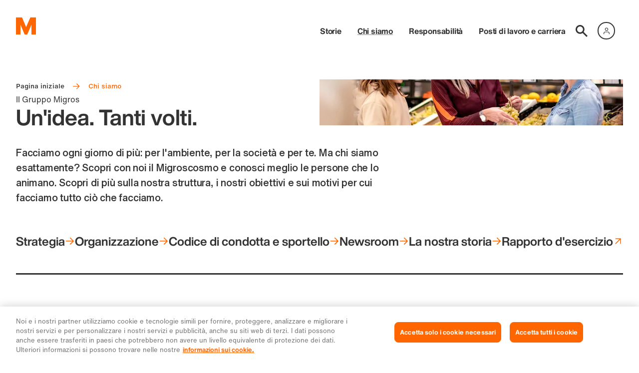

--- FILE ---
content_type: text/html; charset=utf-8
request_url: https://corporate.migros.ch/it/chi-siamo
body_size: 28686
content:
<!DOCTYPE html><html class="corporate--light scroll-smooth antialiased" lang="it"><head><meta charSet="utf-8" data-next-head=""/><meta property="og:locale" content="it_CH" data-next-head=""/><meta name="viewport" content="width=device-width, initial-scale=1.0, viewport-fit=cover" data-next-head=""/><meta property="og:site_name" content="Migros - Corporate" data-next-head=""/><script type="application/ld+json" data-next-head="">{"@context":"https://schema.org","@type":"Organization","url":"https://corporate.migros.ch","logo":{"src":"/_next/static/media/mLogo.abe368b1.svg","height":28,"width":32,"blurWidth":0,"blurHeight":0},"contactPoint":[]}</script><title data-next-head="">Chi siamo | Migros</title><meta name="robots" content="index,follow" data-next-head=""/><meta name="description" content="Facciamo ogni giorno di più: scopri tutto sulla nostra struttura, i nostri obiettivi e sui motivi per cui facciamo tutto ciò che facciamo." data-next-head=""/><meta property="og:title" content="Chi siamo" data-next-head=""/><meta property="og:description" content="Facciamo ogni giorno di più: scopri tutto sulla nostra struttura, i nostri obiettivi e sui motivi per cui facciamo tutto ciò che facciamo." data-next-head=""/><meta property="og:url" content="https://corporate.migros.ch/it/chi-siamo" data-next-head=""/><meta property="og:type" content="website" data-next-head=""/><script type="application/ld+json" data-next-head="">{"@context":"https://schema.org","@type":"BreadcrumbList","itemListElement":[{"@type":"ListItem","position":1,"item":"https://corporate.migros.ch/it","name":"Pagina iniziale"},{"@type":"ListItem","position":2,"item":"https://corporate.migros.ch/it/chi-siamo","name":"Chi siamo"}]}</script><link rel="preload" as="image" imageSrcSet="https://images.ctfassets.net/ra41rfif8mpw/2QIbmjKM9Qote0qp08gQgI/5a569e5fac02b3174b5c4165bc9b9458/Migros_Ueber_uns_HIRES_126_20231025__2_.jpg?fm=webp&amp;fit=scale&amp;r=0&amp;q=75&amp;w=256 256w, https://images.ctfassets.net/ra41rfif8mpw/2QIbmjKM9Qote0qp08gQgI/5a569e5fac02b3174b5c4165bc9b9458/Migros_Ueber_uns_HIRES_126_20231025__2_.jpg?fm=webp&amp;fit=scale&amp;r=0&amp;q=75&amp;w=320 320w, https://images.ctfassets.net/ra41rfif8mpw/2QIbmjKM9Qote0qp08gQgI/5a569e5fac02b3174b5c4165bc9b9458/Migros_Ueber_uns_HIRES_126_20231025__2_.jpg?fm=webp&amp;fit=scale&amp;r=0&amp;q=75&amp;w=375 375w, https://images.ctfassets.net/ra41rfif8mpw/2QIbmjKM9Qote0qp08gQgI/5a569e5fac02b3174b5c4165bc9b9458/Migros_Ueber_uns_HIRES_126_20231025__2_.jpg?fm=webp&amp;fit=scale&amp;r=0&amp;q=75&amp;w=414 414w, https://images.ctfassets.net/ra41rfif8mpw/2QIbmjKM9Qote0qp08gQgI/5a569e5fac02b3174b5c4165bc9b9458/Migros_Ueber_uns_HIRES_126_20231025__2_.jpg?fm=webp&amp;fit=scale&amp;r=0&amp;q=75&amp;w=800 800w, https://images.ctfassets.net/ra41rfif8mpw/2QIbmjKM9Qote0qp08gQgI/5a569e5fac02b3174b5c4165bc9b9458/Migros_Ueber_uns_HIRES_126_20231025__2_.jpg?fm=webp&amp;fit=scale&amp;r=0&amp;q=75&amp;w=1024 1024w, https://images.ctfassets.net/ra41rfif8mpw/2QIbmjKM9Qote0qp08gQgI/5a569e5fac02b3174b5c4165bc9b9458/Migros_Ueber_uns_HIRES_126_20231025__2_.jpg?fm=webp&amp;fit=scale&amp;r=0&amp;q=75&amp;w=1280 1280w, https://images.ctfassets.net/ra41rfif8mpw/2QIbmjKM9Qote0qp08gQgI/5a569e5fac02b3174b5c4165bc9b9458/Migros_Ueber_uns_HIRES_126_20231025__2_.jpg?fm=webp&amp;fit=scale&amp;r=0&amp;q=75&amp;w=1440 1440w, https://images.ctfassets.net/ra41rfif8mpw/2QIbmjKM9Qote0qp08gQgI/5a569e5fac02b3174b5c4165bc9b9458/Migros_Ueber_uns_HIRES_126_20231025__2_.jpg?fm=webp&amp;fit=scale&amp;r=0&amp;q=75&amp;w=1680 1680w, https://images.ctfassets.net/ra41rfif8mpw/2QIbmjKM9Qote0qp08gQgI/5a569e5fac02b3174b5c4165bc9b9458/Migros_Ueber_uns_HIRES_126_20231025__2_.jpg?fm=webp&amp;fit=scale&amp;r=0&amp;q=75&amp;w=1920 1920w" imageSizes="(min-width: 62rem) 45vw, 100vw" data-next-head=""/><link rel="preconnect" href="https://cdn.migros.ch" crossorigin=""/><link type="text/css" rel="preload" as="style" href="https://fast.fonts.net/t/1.css?apiType=css&amp;projectid=eea3bf50-1c7a-11ed-b0a0-02c6998740a0"/><meta name="theme-color" content="#ffffff"/><link rel="icon" href="/favicon.ico" sizes="32x32"/><link rel="icon" href="/favicon.svg" type="image/svg+xml"/><link rel="apple-touch-icon" href="/pwa/apple-touch-icon.png"/><link rel="manifest" href="/pwa/manifest.webmanifest"/><script id="ot-inline-helper" type="text/javascript" data-nscript="beforeInteractive">function OptanonWrapper() {
            OneTrust.OnConsentChanged(function(e) {
              window.location.reload();
            });
          }</script><script id="gtm-datalayer-initializer" data-nscript="beforeInteractive">window.dataLayer = window.dataLayer || [];</script><link rel="preload" href="/_next/static/css/65b464a00fdd3540.css" as="style"/><link rel="stylesheet" href="/_next/static/css/65b464a00fdd3540.css" data-n-g=""/><noscript data-n-css=""></noscript><script defer="" nomodule="" src="/_next/static/chunks/polyfills-42372ed130431b0a.js"></script><script src="https://cdn.cookielaw.org/consent/a06ec425-f9e7-45d8-b1a5-ebb54cd83b83/OtAutoBlock.js" defer="" data-nscript="beforeInteractive"></script><script defer="" src="/_next/static/chunks/35574.61d5953a96700faa.js"></script><script defer="" src="/_next/static/chunks/84022-e706de9223092581.js"></script><script defer="" src="/_next/static/chunks/17472.ee0ce3cc287ba815.js"></script><script defer="" src="/_next/static/chunks/75918.73453bfca3448a23.js"></script><script defer="" src="/_next/static/chunks/31714.d27141967e4dc8d2.js"></script><script defer="" src="/_next/static/chunks/95300.d1cebd705124fc74.js"></script><script defer="" src="/_next/static/chunks/89265.0ff90bb21f17297d.js"></script><script defer="" src="/_next/static/chunks/34026.18c7e7c23e34f7b1.js"></script><script src="/_next/static/chunks/webpack-7a178bf58b02fe31.js" defer=""></script><script src="/_next/static/chunks/framework-a95d8ce202680067.js" defer=""></script><script src="/_next/static/chunks/main-37f266b68d13d24b.js" defer=""></script><script src="/_next/static/chunks/pages/_app-c2a648a8ad77652a.js" defer=""></script><script src="/_next/static/chunks/79978-1f60bb3bad40a4da.js" defer=""></script><script src="/_next/static/chunks/pages/%5B%5B...pagePathSegments%5D%5D-04b763dbdbe7c027.js" defer=""></script><script src="/_next/static/064bc32a5de802212599f9ea58ba824d66fbd4c1/_buildManifest.js" defer=""></script><script src="/_next/static/064bc32a5de802212599f9ea58ba824d66fbd4c1/_ssgManifest.js" defer=""></script></head><body class="flex-body1 mx-auto overflow-x-hidden text-neutral"><div id="__next"><noscript><iframe title="gtm_noscript" src="https://www.googletagmanager.com/ns.html?id=GTM-NDDD224T" height="0" width="0" style="display:none;visibility:hidden"></iframe></noscript><p class="sr-only">Navigation</p><nav class="sr-only" role="navigation" aria-label="Salto"><ol><li><a href="#skip-navmain">Vai alla navigazione principale</a></li><li><a href="#skip-content">Vai al contenuto</a></li><li><a href="#skip-footer">Ulteriori informazioni / Piè di pagina</a></li></ol></nav><div class="relative flex min-h-screen flex-col flex-nowrap"><header class="z-50 w-full px-safe relative"><div class="container flex items-center justify-between py-2 md:py-3 lg:py-3.5"><a class="z-20" href="/it"><figure class="group/figure"><img alt="logo" loading="eager" width="32" height="32" decoding="async" data-nimg="1" class="size-4 md:size-5 lg:size-7 xl:size-9" style="color:transparent" src="/_next/static/media/mLogo.abe368b1.svg"/></figure></a><nav class="flex md:pt-2.5 lg:pt-4 xl:pt-6" aria-label="Navigazione principale" id="skip-navmain"><div class="z-20 flex items-center justify-center pl-2.5 md:hidden"><a class="mr-1.5 relative flex h-fix-l w-fix-l items-center justify-center scale-100 transition-all duration-200 hover:scale-110 hover:text-primary" href="/it/ricerca"><svg width="24" height="24" viewBox="0 0 24 24" xmlns="http://www.w3.org/2000/svg" class="group/icon undefined"><title>Ricerca</title><path fill="currentColor" d="m24 21.898-7.877-7.877a8.815 8.815 0 0 0 1.644-5.138c0-4.9-3.983-8.883-8.884-8.883C3.983 0 0 3.983 0 8.883c0 4.901 3.983 8.884 8.883 8.884 1.91 0 3.687-.622 5.138-1.644L21.898 24 24 21.898ZM2.961 8.883a5.92 5.92 0 0 1 5.922-5.922 5.92 5.92 0 0 1 5.923 5.922 5.92 5.92 0 0 1-5.923 5.923 5.92 5.92 0 0 1-5.922-5.923Z"></path></svg></a><div class="relative mx-0.5"><div class="flex flex-col justify-end"><mdx-login size="sm" type="neutral" language="it" state="logged_out_with_avatar" account-url="https://account.migros.ch/link/corporate/it/welcome?return_to=https://corporate.migros.ch/chi-siamo" menu-item-group="[{&amp;quot;menuItems&amp;quot;:[{&amp;quot;label&amp;quot;:&amp;quot;Il mio Cumulus&amp;quot;,&amp;quot;href&amp;quot;:&amp;quot;https://account.migros.ch/link/corporate/it/cumulus-dashboard?return_to=https%3A%2F%2Fcorporate.migros.ch%2Fit&amp;quot;},{&amp;quot;label&amp;quot;:&amp;quot;Supermercato&amp;quot;,&amp;quot;href&amp;quot;:&amp;quot;https://www.migros.ch/it?context=instore&amp;quot;},{&amp;quot;label&amp;quot;:&amp;quot;Migros Online&amp;quot;,&amp;quot;href&amp;quot;:&amp;quot;https://www.migros.ch/it?context=online&amp;quot;}]}]"></mdx-login></div></div><button type="button" aria-label="Navigation toggle" class="size-3 cursor-pointer"><span aria-hidden="true" class="absolute block h-0.25 w-3 transform bg-primary transition duration-500 ease-in-out -translate-y-1"></span><span aria-hidden="true" class="absolute block h-0.25 w-3 transform bg-primary transition duration-500 ease-in-out "></span><span aria-hidden="true" class="absolute block h-0.25 w-3 transform bg-primary transition duration-500 ease-in-out translate-y-1"></span></button></div><div class="bg-neutral-onDefault md:static md:left-auto md:top-auto md:z-0 md:h-auto md:w-auto md:flex-shrink-0 md:bg-transparent 
            "><div class=""><div class=""><ul class="h-full pt-5 md:static md:flex md:h-auto md:flex-row md:items-center md:gap-x-1 md:pt-0 lg:gap-x-3 
                    hidden"><li class="
            transition-opacity
            duration-400
            opacity-0 ease-in
            px-2 md:px-0 opacity-100"><a class="decoration-transparent md:decoration-transparent flex-display2 link-underline-display transition-colors md:flex-headline2 md:link-underline-display hover:text-primary hover:decoration-current md:px-0 md:px-2" aria-expanded="false" href="/it/storie">Storie</a></li><li class="
            transition-opacity
            duration-400
            opacity-0 ease-in
            px-2 md:px-0 opacity-100"><a class="decoration-primary md:decoration-primary flex-display2 link-underline-display transition-colors md:flex-headline2 md:link-underline-display hover:text-primary hover:decoration-current md:px-0 md:px-2" aria-expanded="false" href="/it/chi-siamo">Chi siamo</a></li><li class="
            transition-opacity
            duration-400
            opacity-0 ease-in
            px-2 md:px-0 opacity-100"><a class="decoration-transparent md:decoration-transparent flex-display2 link-underline-display transition-colors md:flex-headline2 md:link-underline-display hover:text-primary hover:decoration-current md:px-0 md:px-2" aria-expanded="false" href="/it/responsabilita">Responsabilità</a></li><li class="
            transition-opacity
            duration-400
            opacity-0 ease-in
            px-2 md:px-0 opacity-100"><a class="decoration-transparent md:decoration-transparent flex-display2 link-underline-display transition-colors md:flex-headline2 md:link-underline-display hover:text-primary hover:decoration-current md:px-0 md:px-2" aria-expanded="false" href="/it/posti-di-lavoro-e-carriera">Posti di lavoro e carriera</a></li><li class="hidden md:mr-2 md:inline-block lg:mr-0"><a class="relative flex h-fix-l w-fix-l items-center justify-center scale-100 transition-all duration-200 hover:scale-110 hover:text-primary" href="/it/ricerca"><svg width="24" height="24" viewBox="0 0 24 24" xmlns="http://www.w3.org/2000/svg" class="group/icon undefined"><title>Ricerca</title><path fill="currentColor" d="m24 21.898-7.877-7.877a8.815 8.815 0 0 0 1.644-5.138c0-4.9-3.983-8.883-8.884-8.883C3.983 0 0 3.983 0 8.883c0 4.901 3.983 8.884 8.883 8.884 1.91 0 3.687-.622 5.138-1.644L21.898 24 24 21.898ZM2.961 8.883a5.92 5.92 0 0 1 5.922-5.922 5.92 5.92 0 0 1 5.923 5.922 5.92 5.92 0 0 1-5.923 5.923 5.92 5.92 0 0 1-5.922-5.923Z"></path></svg></a></li><li class="hidden md:inline-block"><div class="relative"><div class="flex flex-col justify-end"><mdx-login size="sm" type="neutral" language="it" state="logged_out_with_avatar" account-url="https://account.migros.ch/link/corporate/it/welcome?return_to=https://corporate.migros.ch/chi-siamo" menu-item-group="[{&amp;quot;menuItems&amp;quot;:[{&amp;quot;label&amp;quot;:&amp;quot;Il mio Cumulus&amp;quot;,&amp;quot;href&amp;quot;:&amp;quot;https://account.migros.ch/link/corporate/it/cumulus-dashboard?return_to=https%3A%2F%2Fcorporate.migros.ch%2Fit&amp;quot;},{&amp;quot;label&amp;quot;:&amp;quot;Supermercato&amp;quot;,&amp;quot;href&amp;quot;:&amp;quot;https://www.migros.ch/it?context=instore&amp;quot;},{&amp;quot;label&amp;quot;:&amp;quot;Migros Online&amp;quot;,&amp;quot;href&amp;quot;:&amp;quot;https://www.migros.ch/it?context=online&amp;quot;}]}]"></mdx-login></div></div></li></ul></div></div></div></nav></div></header><main class="w-full px-safe" id="skip-content"><header class="container-mobile-fullwidth mb-flex-xl mt-3 md:mt-7 lg:mt-10 xl:mt-11"><div class="relative flex flex-col md:flex-row md:gap-x-3 lg:gap-x-4 xl:gap-x-6"><nav aria-label="Breadcrumb" class="scrollbar-none z-10 flex max-w-fit flex-row-reverse overflow-x-auto pb-3 no-scrollbar md:pb-0 md:pr-3 md:w-1/2 mx-2 md:mx-0 md:absolute"><div class="whitespace-nowrap text-neutral"><ol><li class="inline"><a class="flex-custom8 inline-block link-underline-bold decoration-transparent hover:text-primary hover:decoration-primary hover:transition-colors" href="/it">Pagina iniziale</a><svg width="24" height="24" viewBox="0 0 24 24" xmlns="http://www.w3.org/2000/svg" class="group/icon mx-1.5 inline-block size-2 justify-self-center text-primary md:mx-2"><path fill="currentColor" d="m13.15 3-1.41 1.41 6.29 6.3H2v2h16.08L11.79 19l1.41 1.41 8.68-8.68L13.15 3Z"></path></svg></li><li class="inline"><p aria-current="page" class="flex-custom8 inline-block text-primary">Chi siamo</p></li></ol></div></nav><div class="md:-bottom-1.5 md:mt-2 md:w-1/2 xl:-bottom-2 relative order-2 flex-col md:order-1 md:flex"><hgroup class="mt-auto md:w-58.5 lg:w-80 xl:w-108 mx-2 md:mx-0"><p class="flex-body1">Il Gruppo Migros</p><h1 class="hyphens-auto break-words pb-0.5 flex-display1 md:line-clamp-5" title="Un&#x27;idea. Tanti volti.">Un&#x27;idea. Tanti volti.</h1></hgroup></div><figure class="group/figure aspect-3/2 order-1 w-full md:mb-0 md:order-2 md:w-1/2 mb-3 relative"><img alt="Un dipendente Migros aiuta un cliente a scegliere la frutta" title="© Migros" decoding="async" data-nimg="fill" class="object-cover" style="position:absolute;height:100%;width:100%;left:0;top:0;right:0;bottom:0;object-position:calc(63.77% * 1.15) 40.64%;color:transparent;background-size:cover;background-position:calc(63.77% * 1.15) 40.64%;background-repeat:no-repeat;background-image:url(&quot;data:image/svg+xml;charset=utf-8,%3Csvg xmlns=&#x27;http://www.w3.org/2000/svg&#x27; %3E%3Cfilter id=&#x27;b&#x27; color-interpolation-filters=&#x27;sRGB&#x27;%3E%3CfeGaussianBlur stdDeviation=&#x27;20&#x27;/%3E%3CfeColorMatrix values=&#x27;1 0 0 0 0 0 1 0 0 0 0 0 1 0 0 0 0 0 100 -1&#x27; result=&#x27;s&#x27;/%3E%3CfeFlood x=&#x27;0&#x27; y=&#x27;0&#x27; width=&#x27;100%25&#x27; height=&#x27;100%25&#x27;/%3E%3CfeComposite operator=&#x27;out&#x27; in=&#x27;s&#x27;/%3E%3CfeComposite in2=&#x27;SourceGraphic&#x27;/%3E%3CfeGaussianBlur stdDeviation=&#x27;20&#x27;/%3E%3C/filter%3E%3Cimage width=&#x27;100%25&#x27; height=&#x27;100%25&#x27; x=&#x27;0&#x27; y=&#x27;0&#x27; preserveAspectRatio=&#x27;none&#x27; style=&#x27;filter: url(%23b);&#x27; href=&#x27;[data-uri]&#x27;/%3E%3C/svg%3E&quot;)" sizes="(min-width: 62rem) 45vw, 100vw" srcSet="https://images.ctfassets.net/ra41rfif8mpw/2QIbmjKM9Qote0qp08gQgI/5a569e5fac02b3174b5c4165bc9b9458/Migros_Ueber_uns_HIRES_126_20231025__2_.jpg?fm=webp&amp;fit=scale&amp;r=0&amp;q=75&amp;w=256 256w, https://images.ctfassets.net/ra41rfif8mpw/2QIbmjKM9Qote0qp08gQgI/5a569e5fac02b3174b5c4165bc9b9458/Migros_Ueber_uns_HIRES_126_20231025__2_.jpg?fm=webp&amp;fit=scale&amp;r=0&amp;q=75&amp;w=320 320w, https://images.ctfassets.net/ra41rfif8mpw/2QIbmjKM9Qote0qp08gQgI/5a569e5fac02b3174b5c4165bc9b9458/Migros_Ueber_uns_HIRES_126_20231025__2_.jpg?fm=webp&amp;fit=scale&amp;r=0&amp;q=75&amp;w=375 375w, https://images.ctfassets.net/ra41rfif8mpw/2QIbmjKM9Qote0qp08gQgI/5a569e5fac02b3174b5c4165bc9b9458/Migros_Ueber_uns_HIRES_126_20231025__2_.jpg?fm=webp&amp;fit=scale&amp;r=0&amp;q=75&amp;w=414 414w, https://images.ctfassets.net/ra41rfif8mpw/2QIbmjKM9Qote0qp08gQgI/5a569e5fac02b3174b5c4165bc9b9458/Migros_Ueber_uns_HIRES_126_20231025__2_.jpg?fm=webp&amp;fit=scale&amp;r=0&amp;q=75&amp;w=800 800w, https://images.ctfassets.net/ra41rfif8mpw/2QIbmjKM9Qote0qp08gQgI/5a569e5fac02b3174b5c4165bc9b9458/Migros_Ueber_uns_HIRES_126_20231025__2_.jpg?fm=webp&amp;fit=scale&amp;r=0&amp;q=75&amp;w=1024 1024w, https://images.ctfassets.net/ra41rfif8mpw/2QIbmjKM9Qote0qp08gQgI/5a569e5fac02b3174b5c4165bc9b9458/Migros_Ueber_uns_HIRES_126_20231025__2_.jpg?fm=webp&amp;fit=scale&amp;r=0&amp;q=75&amp;w=1280 1280w, https://images.ctfassets.net/ra41rfif8mpw/2QIbmjKM9Qote0qp08gQgI/5a569e5fac02b3174b5c4165bc9b9458/Migros_Ueber_uns_HIRES_126_20231025__2_.jpg?fm=webp&amp;fit=scale&amp;r=0&amp;q=75&amp;w=1440 1440w, https://images.ctfassets.net/ra41rfif8mpw/2QIbmjKM9Qote0qp08gQgI/5a569e5fac02b3174b5c4165bc9b9458/Migros_Ueber_uns_HIRES_126_20231025__2_.jpg?fm=webp&amp;fit=scale&amp;r=0&amp;q=75&amp;w=1680 1680w, https://images.ctfassets.net/ra41rfif8mpw/2QIbmjKM9Qote0qp08gQgI/5a569e5fac02b3174b5c4165bc9b9458/Migros_Ueber_uns_HIRES_126_20231025__2_.jpg?fm=webp&amp;fit=scale&amp;r=0&amp;q=75&amp;w=1920 1920w" src="https://images.ctfassets.net/ra41rfif8mpw/2QIbmjKM9Qote0qp08gQgI/5a569e5fac02b3174b5c4165bc9b9458/Migros_Ueber_uns_HIRES_126_20231025__2_.jpg?fm=webp&amp;fit=scale&amp;r=0&amp;q=75&amp;w=1920"/></figure></div><div class="relative mx-2 md:mx-0 hyphens-auto break-words my-5 lg:my-6"><p class="content-narrow mx-0 pb-2 lg:pb-3 flex-custom5">Facciamo ogni giorno di più: per l&#x27;ambiente, per la società e per te. Ma chi siamo esattamente? Scopri con noi il Migroscosmo e conosci meglio le persone che lo animano. Scopri di più sulla nostra struttura, i nostri obiettivi e sui motivi per cui facciamo tutto ciò che facciamo.</p></div><nav aria-label="Contentnavigation" class="border-b-lg border-current pb-6 lg:pb-10 xl:pb-12 mx-2 md:mx-0"><ul class="flex flex-col gap-y-3 md:flex-row md:flex-wrap md:gap-x-6 xl:gap-x-8"><li class="group/icon"><a class="flex-display3 link-underline-display flex w-full items-center justify-between decoration-transparent transition-colors group-hover/icon:text-primary group-hover/icon:decoration-current md:justify-start md:gap-2" href="/it/chi-siamo/strategia">Strategia<svg width="24" height="24" viewBox="0 0 24 24" xmlns="http://www.w3.org/2000/svg" class="group/icon ml-1 inline-block text-primary size-2.5 md:ml-0 lg:size-4 xl:size-6.5"><path class="duration-400 transition backface-visibility-hidden group-hover/icon:translate-x-0.25 will-change-transform" fill="currentColor" d="m13.15 3-1.41 1.41 6.29 6.3H2v2h16.08L11.79 19l1.41 1.41 8.68-8.68L13.15 3Z"></path></svg></a></li><li class="group/icon"><a class="flex-display3 link-underline-display flex w-full items-center justify-between decoration-transparent transition-colors group-hover/icon:text-primary group-hover/icon:decoration-current md:justify-start md:gap-2" href="/it/chi-siamo/organizzazione">Organizzazione<svg width="24" height="24" viewBox="0 0 24 24" xmlns="http://www.w3.org/2000/svg" class="group/icon ml-1 inline-block text-primary size-2.5 md:ml-0 lg:size-4 xl:size-6.5"><path class="duration-400 transition backface-visibility-hidden group-hover/icon:translate-x-0.25 will-change-transform" fill="currentColor" d="m13.15 3-1.41 1.41 6.29 6.3H2v2h16.08L11.79 19l1.41 1.41 8.68-8.68L13.15 3Z"></path></svg></a></li><li class="group/icon"><a class="flex-display3 link-underline-display flex w-full items-center justify-between decoration-transparent transition-colors group-hover/icon:text-primary group-hover/icon:decoration-current md:justify-start md:gap-2" href="/it/chi-siamo/codice-di-condotta">Codice di condotta e sportello<svg width="24" height="24" viewBox="0 0 24 24" xmlns="http://www.w3.org/2000/svg" class="group/icon ml-1 inline-block text-primary size-2.5 md:ml-0 lg:size-4 xl:size-6.5"><path class="duration-400 transition backface-visibility-hidden group-hover/icon:translate-x-0.25 will-change-transform" fill="currentColor" d="m13.15 3-1.41 1.41 6.29 6.3H2v2h16.08L11.79 19l1.41 1.41 8.68-8.68L13.15 3Z"></path></svg></a></li><li class="group/icon"><a class="flex-display3 link-underline-display flex w-full items-center justify-between decoration-transparent transition-colors group-hover/icon:text-primary group-hover/icon:decoration-current md:justify-start md:gap-2" href="/it/chi-siamo/newsroom">Newsroom<svg width="24" height="24" viewBox="0 0 24 24" xmlns="http://www.w3.org/2000/svg" class="group/icon ml-1 inline-block text-primary size-2.5 md:ml-0 lg:size-4 xl:size-6.5"><path class="duration-400 transition backface-visibility-hidden group-hover/icon:translate-x-0.25 will-change-transform" fill="currentColor" d="m13.15 3-1.41 1.41 6.29 6.3H2v2h16.08L11.79 19l1.41 1.41 8.68-8.68L13.15 3Z"></path></svg></a></li><li class="group/icon"><a class="flex-display3 link-underline-display flex w-full items-center justify-between decoration-transparent transition-colors group-hover/icon:text-primary group-hover/icon:decoration-current md:justify-start md:gap-2" href="/it/chi-siamo/la-nostra-storia">La nostra storia<svg width="24" height="24" viewBox="0 0 24 24" xmlns="http://www.w3.org/2000/svg" class="group/icon ml-1 inline-block text-primary size-2.5 md:ml-0 lg:size-4 xl:size-6.5"><path class="duration-400 transition backface-visibility-hidden group-hover/icon:translate-x-0.25 will-change-transform" fill="currentColor" d="m13.15 3-1.41 1.41 6.29 6.3H2v2h16.08L11.79 19l1.41 1.41 8.68-8.68L13.15 3Z"></path></svg></a></li><li class="group/icon"><a class="flex-display3 link-underline-display flex w-full items-center justify-between decoration-transparent transition-colors group-hover/icon:text-primary group-hover/icon:decoration-current md:justify-start md:gap-2" target="_blank" rel="noreferrer" href="https://report.migros.ch/2024/it">Rapporto d&#x27;esercizio<svg width="24" height="24" viewBox="0 0 24 24" xmlns="http://www.w3.org/2000/svg" class="group/icon ml-1 inline-block text-primary size-2.5 md:ml-0 lg:size-4 xl:size-6.5"><path class="duration-400 transition backface-visibility-hidden group-hover/icon:translate-x-0.25 group-hover/icon:-translate-y-0.25 will-change-transform" fill="currentColor" d="M5.633 5v1.782h10.32L5 17.735 6.257 19l10.96-10.961v10.328H19V5H5.633Z"></path></svg></a></li></ul></nav></header><section class="container-mobile-fullwidth group/block grid grid-cols-4 md:grid-cols-12 gap-x-2 md:gap-x-3 lg:gap-x-4 xl:gap-x-6 mb-flex-xl"><h2 class="group/heading underline-heading flex-display2 hyphens-auto break-words mb-fix-l px-2 md:px-0 content-left-grid lg:row-auto-span-20" id="siamo-la-migros">Siamo la Migros</h2><p class="hyphens-auto break-words px-2 md:px-0 mb-flex-s group-[.p-reset]/table-cell:m-0 group-[.p-reset]/table-cell:w-auto group-[.p-reset]/list:m-0 group-[.p-reset]/list:px-0 group-[.p-reset]/list:w-auto group-[.p-reset]/list:grow group-[.p-reset]/list:basis-9/12 last-of-type:mb-0 content-right-grid-narrow"></p><div class="content-right-grid-extended"><div class="relative"><div class="absolute top-0 z-10 inline-grid w-full max-w-47 grid-flow-col gap-x-1 px-2 md:w-47 md:max-w-none lg:w-70"><button type="button" aria-label="Vai alla diapositiva 1 di 13" class="relative flex h-0.5 appearance-none py-2"><span class="block h-0.5 w-full duration-660 transition-colors bg-overlayWhite/20"><span class="block duration-660 transition-width transition-colors ease-slide duration-660 absolute h-0.5 w-0 bg-primary-onDefault w-full"></span></span></button><button type="button" aria-label="Vai alla diapositiva 2 di 13" class="relative flex h-0.5 appearance-none py-2"><span class="block h-0.5 w-full duration-660 transition-colors bg-overlayWhite/20"><span class="block duration-660 transition-width transition-colors ease-slide duration-660 absolute h-0.5 w-0 bg-primary-onDefault"></span></span></button><button type="button" aria-label="Vai alla diapositiva 3 di 13" class="relative flex h-0.5 appearance-none py-2"><span class="block h-0.5 w-full duration-660 transition-colors bg-overlayWhite/20"><span class="block duration-660 transition-width transition-colors ease-slide duration-660 absolute h-0.5 w-0 bg-primary-onDefault"></span></span></button><button type="button" aria-label="Vai alla diapositiva 4 di 13" class="relative flex h-0.5 appearance-none py-2"><span class="block h-0.5 w-full duration-660 transition-colors bg-overlayWhite/20"><span class="block duration-660 transition-width transition-colors ease-slide duration-660 absolute h-0.5 w-0 bg-primary-onDefault"></span></span></button><button type="button" aria-label="Vai alla diapositiva 5 di 13" class="relative flex h-0.5 appearance-none py-2"><span class="block h-0.5 w-full duration-660 transition-colors bg-overlayWhite/20"><span class="block duration-660 transition-width transition-colors ease-slide duration-660 absolute h-0.5 w-0 bg-primary-onDefault"></span></span></button><button type="button" aria-label="Vai alla diapositiva 6 di 13" class="relative flex h-0.5 appearance-none py-2"><span class="block h-0.5 w-full duration-660 transition-colors bg-overlayWhite/20"><span class="block duration-660 transition-width transition-colors ease-slide duration-660 absolute h-0.5 w-0 bg-primary-onDefault"></span></span></button><button type="button" aria-label="Vai alla diapositiva 7 di 13" class="relative flex h-0.5 appearance-none py-2"><span class="block h-0.5 w-full duration-660 transition-colors bg-overlayWhite/20"><span class="block duration-660 transition-width transition-colors ease-slide duration-660 absolute h-0.5 w-0 bg-primary-onDefault"></span></span></button><button type="button" aria-label="Vai alla diapositiva 8 di 13" class="relative flex h-0.5 appearance-none py-2"><span class="block h-0.5 w-full duration-660 transition-colors bg-overlayWhite/20"><span class="block duration-660 transition-width transition-colors ease-slide duration-660 absolute h-0.5 w-0 bg-primary-onDefault"></span></span></button><button type="button" aria-label="Vai alla diapositiva 9 di 13" class="relative flex h-0.5 appearance-none py-2"><span class="block h-0.5 w-full duration-660 transition-colors bg-overlayWhite/20"><span class="block duration-660 transition-width transition-colors ease-slide duration-660 absolute h-0.5 w-0 bg-primary-onDefault"></span></span></button><button type="button" aria-label="Vai alla diapositiva 10 di 13" class="relative flex h-0.5 appearance-none py-2"><span class="block h-0.5 w-full duration-660 transition-colors bg-overlayWhite/20"><span class="block duration-660 transition-width transition-colors ease-slide duration-660 absolute h-0.5 w-0 bg-primary-onDefault"></span></span></button><button type="button" aria-label="Vai alla diapositiva 11 di 13" class="relative flex h-0.5 appearance-none py-2"><span class="block h-0.5 w-full duration-660 transition-colors bg-overlayWhite/20"><span class="block duration-660 transition-width transition-colors ease-slide duration-660 absolute h-0.5 w-0 bg-primary-onDefault"></span></span></button><button type="button" aria-label="Vai alla diapositiva 12 di 13" class="relative flex h-0.5 appearance-none py-2"><span class="block h-0.5 w-full duration-660 transition-colors bg-overlayWhite/20"><span class="block duration-660 transition-width transition-colors ease-slide duration-660 absolute h-0.5 w-0 bg-primary-onDefault"></span></span></button><button type="button" aria-label="Vai alla diapositiva 13 di 13" class="relative flex h-0.5 appearance-none py-2"><span class="block h-0.5 w-full duration-660 transition-colors bg-overlayWhite/20"><span class="block duration-660 transition-width transition-colors ease-slide duration-660 absolute h-0.5 w-0 bg-primary-onDefault"></span></span></button></div><div class="lg:-mr-8 xl:-mr-9"><div class="splide" aria-label="Slider"><div class="splide__track overflow-x-clip overflow-y-visible"><ul class="splide__list"><li class="splide__slide"><div class="aspect-2/3 h-full w-dvw max-w-47 overflow-x-clip md:w-47 md:max-w-none lg:w-70"><article class="relative h-full min-h-72 bg-primary" aria-hidden="false"><div class="relative flex h-full flex-col justify-between"><section class="text-primary-onDefault z-10 px-2 pt-4.5 lg:pl-4 lg:pr-3 lg:pt-6"><p class="flex-body1 mb-0.5 line-clamp-1"><strong>Siamo la Migros</strong></p><h3 id="slide-heading-0" class="mb-1 overflow-clip hyphens-auto break-words pb-0.25 lg:mb-3.5 flex-custom2 line-clamp-4 lg:pb-1">Ciao!</h3></section><div class="z-10 px-2 lg:px-4 pb-4"></div></div></article></div></li><li class="splide__slide"><div class="aspect-2/3 h-full w-dvw max-w-47 overflow-x-clip md:w-47 md:max-w-none lg:w-70"><article class="relative h-full min-h-72 bg-accent-6-bold1" aria-hidden="true"><div class="relative flex h-full flex-col justify-between"><button type="button" class="absolute z-20 block h-full w-full appearance-none" aria-label="Vai alla diapositiva 2 di 13"></button><div class="absolute h-full w-full overflow-y-clip"><div class="relative before:absolute before:left-0 before:top-0 before:z-10 before:block before:h-full before:w-full before:bg-overlayBlack before:opacity-20"><figure class="group/figure aspect-square relative"><img alt="Vincent Genoud controlla una consegna di uova" loading="lazy" decoding="async" data-nimg="fill" class="object-cover" style="position:absolute;height:100%;width:100%;left:0;top:0;right:0;bottom:0;color:transparent;background-size:cover;background-position:50% 50%;background-repeat:no-repeat;background-image:url(&quot;data:image/svg+xml;charset=utf-8,%3Csvg xmlns=&#x27;http://www.w3.org/2000/svg&#x27; %3E%3Cfilter id=&#x27;b&#x27; color-interpolation-filters=&#x27;sRGB&#x27;%3E%3CfeGaussianBlur stdDeviation=&#x27;20&#x27;/%3E%3CfeColorMatrix values=&#x27;1 0 0 0 0 0 1 0 0 0 0 0 1 0 0 0 0 0 100 -1&#x27; result=&#x27;s&#x27;/%3E%3CfeFlood x=&#x27;0&#x27; y=&#x27;0&#x27; width=&#x27;100%25&#x27; height=&#x27;100%25&#x27;/%3E%3CfeComposite operator=&#x27;out&#x27; in=&#x27;s&#x27;/%3E%3CfeComposite in2=&#x27;SourceGraphic&#x27;/%3E%3CfeGaussianBlur stdDeviation=&#x27;20&#x27;/%3E%3C/filter%3E%3Cimage width=&#x27;100%25&#x27; height=&#x27;100%25&#x27; x=&#x27;0&#x27; y=&#x27;0&#x27; preserveAspectRatio=&#x27;none&#x27; style=&#x27;filter: url(%23b);&#x27; href=&#x27;[data-uri]&#x27;/%3E%3C/svg%3E&quot;)" sizes="(min-width: 62rem) 33vw, 91vw" srcSet="https://images.ctfassets.net/ra41rfif8mpw/2MkMidclCLMBSIx1NBoZZd/1a10ed4f34568016f591c6f45b0249a0/Vincent-Genoud.jpg?fm=webp&amp;fit=fill&amp;r=0&amp;q=75&amp;w=128 128w, https://images.ctfassets.net/ra41rfif8mpw/2MkMidclCLMBSIx1NBoZZd/1a10ed4f34568016f591c6f45b0249a0/Vincent-Genoud.jpg?fm=webp&amp;fit=fill&amp;r=0&amp;q=75&amp;w=256 256w, https://images.ctfassets.net/ra41rfif8mpw/2MkMidclCLMBSIx1NBoZZd/1a10ed4f34568016f591c6f45b0249a0/Vincent-Genoud.jpg?fm=webp&amp;fit=fill&amp;r=0&amp;q=75&amp;w=320 320w, https://images.ctfassets.net/ra41rfif8mpw/2MkMidclCLMBSIx1NBoZZd/1a10ed4f34568016f591c6f45b0249a0/Vincent-Genoud.jpg?fm=webp&amp;fit=fill&amp;r=0&amp;q=75&amp;w=375 375w, https://images.ctfassets.net/ra41rfif8mpw/2MkMidclCLMBSIx1NBoZZd/1a10ed4f34568016f591c6f45b0249a0/Vincent-Genoud.jpg?fm=webp&amp;fit=fill&amp;r=0&amp;q=75&amp;w=414 414w, https://images.ctfassets.net/ra41rfif8mpw/2MkMidclCLMBSIx1NBoZZd/1a10ed4f34568016f591c6f45b0249a0/Vincent-Genoud.jpg?fm=webp&amp;fit=fill&amp;r=0&amp;q=75&amp;w=800 800w, https://images.ctfassets.net/ra41rfif8mpw/2MkMidclCLMBSIx1NBoZZd/1a10ed4f34568016f591c6f45b0249a0/Vincent-Genoud.jpg?fm=webp&amp;fit=fill&amp;r=0&amp;q=75&amp;w=1024 1024w, https://images.ctfassets.net/ra41rfif8mpw/2MkMidclCLMBSIx1NBoZZd/1a10ed4f34568016f591c6f45b0249a0/Vincent-Genoud.jpg?fm=webp&amp;fit=fill&amp;r=0&amp;q=75&amp;w=1280 1280w, https://images.ctfassets.net/ra41rfif8mpw/2MkMidclCLMBSIx1NBoZZd/1a10ed4f34568016f591c6f45b0249a0/Vincent-Genoud.jpg?fm=webp&amp;fit=fill&amp;r=0&amp;q=75&amp;w=1440 1440w, https://images.ctfassets.net/ra41rfif8mpw/2MkMidclCLMBSIx1NBoZZd/1a10ed4f34568016f591c6f45b0249a0/Vincent-Genoud.jpg?fm=webp&amp;fit=fill&amp;r=0&amp;q=75&amp;w=1680 1680w, https://images.ctfassets.net/ra41rfif8mpw/2MkMidclCLMBSIx1NBoZZd/1a10ed4f34568016f591c6f45b0249a0/Vincent-Genoud.jpg?fm=webp&amp;fit=fill&amp;r=0&amp;q=75&amp;w=1920 1920w" src="https://images.ctfassets.net/ra41rfif8mpw/2MkMidclCLMBSIx1NBoZZd/1a10ed4f34568016f591c6f45b0249a0/Vincent-Genoud.jpg?fm=webp&amp;fit=fill&amp;r=0&amp;q=75&amp;w=1920"/></figure></div></div><section class="text-primary-onDefault z-10 px-2 pt-4.5 lg:pl-4 lg:pr-3 lg:pt-6"><p class="flex-body1 mb-0.5 line-clamp-1"><strong>Siamo la Migros</strong></p><h3 id="slide-heading-1" class="mb-1 overflow-clip hyphens-auto break-words pb-0.25 lg:mb-3.5 flex-custom2 line-clamp-4 lg:pb-1">Vincent</h3><div class="absolute bottom-0 left-0 z-10 h-28 w-full px-2 pb-2 pt-2 lg:block lg:h-34 lg:px-4 lg:pb-8 bg-accent-6-bold1"><p class="hyphens-auto break-words line-clamp-6 flex-body1"><strong><span>Vincent è responsabile degli acquisti di uova. Coordina la collaborazione tra tanti produttori svizzeri con allevamenti all&#x27;aperto e bio affinché per Pasqua ci siano abbastanza uova per tutti, crude, cotte, colorate o sgusciate che siano.</span></strong></p></div></section><div class="z-10 px-2 lg:px-4 pb-2"><a class="group/icon relative flex w-min items-center rounded-full transition duration-400 flex flex-body2 h-4 border py-0.5 pl-1.5 pr-1 border-neutral-onDefault text-neutral-onDefault hover:bg-neutral-onDefault hover:text-neutral" href="/it/responsabilita/sostenibilita/prodotti-sostenibili/uova"><span class="inline-block max-w-xs truncate mr-2">Per saperne di più</span><svg width="24" height="24" viewBox="0 0 24 24" xmlns="http://www.w3.org/2000/svg" class="group/icon block text-current size-1.5"><path class="duration-400 transition backface-visibility-hidden group-hover/icon:translate-x-0.25 will-change-transform" fill="currentColor" d="m13.15 3-1.41 1.41 6.29 6.3H2v2h16.08L11.79 19l1.41 1.41 8.68-8.68L13.15 3Z"></path></svg></a></div></div></article></div></li><li class="splide__slide"><div class="aspect-2/3 h-full w-dvw max-w-47 overflow-x-clip md:w-47 md:max-w-none lg:w-70"><div class="relative h-full min-h-72 bg-neutral"><button type="button" class="absolute z-20 block h-full w-full appearance-none" aria-label="Vai alla diapositiva 3 di 13"></button><div class="relative flex h-full flex-col justify-between"><div class="absolute h-full w-full overflow-y-clip"><div class="text-primary-onDefault z-10 px-4 pt-4.5 lg:pt-6"><p class="flex-body1 line-clamp-1"><strong>Siamo la Migros</strong></p><figure><blockquote class="hyphens-auto break-words line-clamp-9 overflow-clip"><p class="flex-custom4 max-w-full"><svg xmlns="http://www.w3.org/2000/svg" width="24" height="24" fill="none" viewBox="0 0 24 24" class="group/icon mr-2 inline w-2.5"><g fill="currentColor"><path d="M14.59 0 0 12l14.59 12v-3.05L3.709 12 14.59 3.05V0Z"></path><path d="M23.996 0 9.406 12l14.59 12v-3.05L13.113 12l10.883-8.95V0Z"></path></g><path d="M0 0h24v24H0z"></path></svg><span>Sono fiero di poter offrire ogni giorno ai nostri clienti un prodotto fresco. </span><svg xmlns="http://www.w3.org/2000/svg" width="24" height="24" fill="none" viewBox="0 0 24 24" class="group/icon ml-2 inline w-2.5"><g fill="currentColor"><path d="m9.405 24 14.591-12L9.406 0v3.05L20.287 12 9.405 20.95V24Z"></path><path d="m0 24 14.59-12L0 0v3.05L10.883 12 0 20.95V24Z"></path></g><path d="M0 0h24v24H0z"></path></svg></p></blockquote><figcaption class="flex-body2 mt-1.5 lg:mt-2"><span><strong>Vincent Genoud</strong>, responsabile Acquisti uova</span></figcaption></figure></div></div></div></div></div></li><li class="splide__slide"><div class="aspect-2/3 h-full w-dvw max-w-47 overflow-x-clip md:w-47 md:max-w-none lg:w-70"><article class="relative h-full min-h-72 bg-accent-8-subtle3" aria-hidden="true"><div class="relative flex h-full flex-col justify-between"><button type="button" class="absolute z-20 block h-full w-full appearance-none" aria-label="Vai alla diapositiva 4 di 13"></button><div class="absolute h-full w-full overflow-y-clip"><div class="relative before:absolute before:left-0 before:top-0 before:z-10 before:block before:h-full before:w-full before:bg-overlayWhite/80 before:opacity-20"><figure class="group/figure aspect-square relative"><img alt="Valérie Giese in un&#x27;aula scolastica" loading="lazy" decoding="async" data-nimg="fill" class="object-cover" style="position:absolute;height:100%;width:100%;left:0;top:0;right:0;bottom:0;color:transparent;background-size:cover;background-position:50% 50%;background-repeat:no-repeat;background-image:url(&quot;data:image/svg+xml;charset=utf-8,%3Csvg xmlns=&#x27;http://www.w3.org/2000/svg&#x27; %3E%3Cfilter id=&#x27;b&#x27; color-interpolation-filters=&#x27;sRGB&#x27;%3E%3CfeGaussianBlur stdDeviation=&#x27;20&#x27;/%3E%3CfeColorMatrix values=&#x27;1 0 0 0 0 0 1 0 0 0 0 0 1 0 0 0 0 0 100 -1&#x27; result=&#x27;s&#x27;/%3E%3CfeFlood x=&#x27;0&#x27; y=&#x27;0&#x27; width=&#x27;100%25&#x27; height=&#x27;100%25&#x27;/%3E%3CfeComposite operator=&#x27;out&#x27; in=&#x27;s&#x27;/%3E%3CfeComposite in2=&#x27;SourceGraphic&#x27;/%3E%3CfeGaussianBlur stdDeviation=&#x27;20&#x27;/%3E%3C/filter%3E%3Cimage width=&#x27;100%25&#x27; height=&#x27;100%25&#x27; x=&#x27;0&#x27; y=&#x27;0&#x27; preserveAspectRatio=&#x27;none&#x27; style=&#x27;filter: url(%23b);&#x27; href=&#x27;[data-uri]&#x27;/%3E%3C/svg%3E&quot;)" sizes="(min-width: 62rem) 33vw, 91vw" srcSet="https://images.ctfassets.net/ra41rfif8mpw/4Skzk4BgUGEfP9MP31GyHO/3b1b639a5de6c6433b6a84969a9f547e/Val_rie-Giese.jpg?fm=webp&amp;fit=fill&amp;r=0&amp;q=75&amp;w=128 128w, https://images.ctfassets.net/ra41rfif8mpw/4Skzk4BgUGEfP9MP31GyHO/3b1b639a5de6c6433b6a84969a9f547e/Val_rie-Giese.jpg?fm=webp&amp;fit=fill&amp;r=0&amp;q=75&amp;w=256 256w, https://images.ctfassets.net/ra41rfif8mpw/4Skzk4BgUGEfP9MP31GyHO/3b1b639a5de6c6433b6a84969a9f547e/Val_rie-Giese.jpg?fm=webp&amp;fit=fill&amp;r=0&amp;q=75&amp;w=320 320w, https://images.ctfassets.net/ra41rfif8mpw/4Skzk4BgUGEfP9MP31GyHO/3b1b639a5de6c6433b6a84969a9f547e/Val_rie-Giese.jpg?fm=webp&amp;fit=fill&amp;r=0&amp;q=75&amp;w=375 375w, https://images.ctfassets.net/ra41rfif8mpw/4Skzk4BgUGEfP9MP31GyHO/3b1b639a5de6c6433b6a84969a9f547e/Val_rie-Giese.jpg?fm=webp&amp;fit=fill&amp;r=0&amp;q=75&amp;w=414 414w, https://images.ctfassets.net/ra41rfif8mpw/4Skzk4BgUGEfP9MP31GyHO/3b1b639a5de6c6433b6a84969a9f547e/Val_rie-Giese.jpg?fm=webp&amp;fit=fill&amp;r=0&amp;q=75&amp;w=800 800w, https://images.ctfassets.net/ra41rfif8mpw/4Skzk4BgUGEfP9MP31GyHO/3b1b639a5de6c6433b6a84969a9f547e/Val_rie-Giese.jpg?fm=webp&amp;fit=fill&amp;r=0&amp;q=75&amp;w=1024 1024w, https://images.ctfassets.net/ra41rfif8mpw/4Skzk4BgUGEfP9MP31GyHO/3b1b639a5de6c6433b6a84969a9f547e/Val_rie-Giese.jpg?fm=webp&amp;fit=fill&amp;r=0&amp;q=75&amp;w=1280 1280w, https://images.ctfassets.net/ra41rfif8mpw/4Skzk4BgUGEfP9MP31GyHO/3b1b639a5de6c6433b6a84969a9f547e/Val_rie-Giese.jpg?fm=webp&amp;fit=fill&amp;r=0&amp;q=75&amp;w=1440 1440w, https://images.ctfassets.net/ra41rfif8mpw/4Skzk4BgUGEfP9MP31GyHO/3b1b639a5de6c6433b6a84969a9f547e/Val_rie-Giese.jpg?fm=webp&amp;fit=fill&amp;r=0&amp;q=75&amp;w=1680 1680w, https://images.ctfassets.net/ra41rfif8mpw/4Skzk4BgUGEfP9MP31GyHO/3b1b639a5de6c6433b6a84969a9f547e/Val_rie-Giese.jpg?fm=webp&amp;fit=fill&amp;r=0&amp;q=75&amp;w=1920 1920w" src="https://images.ctfassets.net/ra41rfif8mpw/4Skzk4BgUGEfP9MP31GyHO/3b1b639a5de6c6433b6a84969a9f547e/Val_rie-Giese.jpg?fm=webp&amp;fit=fill&amp;r=0&amp;q=75&amp;w=1920"/></figure></div></div><section class="text-neutral z-10 px-2 pt-4.5 lg:pl-4 lg:pr-3 lg:pt-6"><p class="flex-body1 mb-0.5 line-clamp-1"><strong>Siamo la Migros</strong></p><h3 id="slide-heading-3" class="mb-1 overflow-clip hyphens-auto break-words pb-0.25 lg:mb-3.5 flex-custom2 line-clamp-4 lg:pb-1">Valérie</h3><div class="absolute bottom-0 left-0 z-10 h-28 w-full px-2 pb-2 pt-2 lg:block lg:h-34 lg:px-4 lg:pb-8 bg-accent-8-subtle3"><p class="hyphens-auto break-words line-clamp-6 flex-body1"><strong><span>Valérie insegna l&#x27;inglese, lingua internazionale, a persone interessate, e lo fa da ben 24 anni alla Scuola Club di Neuchâtel. Quando è possibile, parte con le sue classi per un weekend lungo in Inghilterra.</span></strong></p></div></section><div class="z-10 px-2 lg:px-4 pb-2"><a class="group/icon relative flex w-min items-center rounded-full transition duration-400 flex group/icon border-neutral text-neutral hover:bg-neutral hover:text-neutral-onDefault flex-body2 h-4 border py-0.5 pl-1.5 pr-1" target="_blank" rel="noreferrer" href="https://www.scuola-club.ch/"><span class="inline-block max-w-xs truncate mr-2">Vai alla Scuola Club</span><svg width="24" height="24" viewBox="0 0 24 24" xmlns="http://www.w3.org/2000/svg" class="group/icon block text-current size-1.5 text-neutral group-hover/icon:text-neutral-onDefault"><path class="duration-400 transition backface-visibility-hidden group-hover/icon:translate-x-0.25 group-hover/icon:-translate-y-0.25 will-change-transform" fill="currentColor" d="M5.633 5v1.782h10.32L5 17.735 6.257 19l10.96-10.961v10.328H19V5H5.633Z"></path></svg></a></div></div></article></div></li><li class="splide__slide"><div class="aspect-2/3 h-full w-dvw max-w-47 overflow-x-clip md:w-47 md:max-w-none lg:w-70"><div class="relative h-full min-h-72 bg-neutral"><button type="button" class="absolute z-20 block h-full w-full appearance-none" aria-label="Vai alla diapositiva 5 di 13"></button><div class="relative flex h-full flex-col justify-between"><div class="absolute h-full w-full overflow-y-clip"><div class="text-primary-onDefault z-10 px-4 pt-4.5 lg:pt-6"><p class="flex-body1 line-clamp-1"><strong>Siamo la Migros</strong></p><figure><blockquote class="hyphens-auto break-words line-clamp-9 overflow-clip"><p class="flex-custom4 max-w-full"><svg xmlns="http://www.w3.org/2000/svg" width="24" height="24" fill="none" viewBox="0 0 24 24" class="group/icon mr-2 inline w-2.5"><g fill="currentColor"><path d="M14.59 0 0 12l14.59 12v-3.05L3.709 12 14.59 3.05V0Z"></path><path d="M23.996 0 9.406 12l14.59 12v-3.05L13.113 12l10.883-8.95V0Z"></path></g><path d="M0 0h24v24H0z"></path></svg><span>Mi affascina sempre vedere come le persone imparano, fanno progressi e si esprimono in una lunga straniera.</span><svg xmlns="http://www.w3.org/2000/svg" width="24" height="24" fill="none" viewBox="0 0 24 24" class="group/icon ml-2 inline w-2.5"><g fill="currentColor"><path d="m9.405 24 14.591-12L9.406 0v3.05L20.287 12 9.405 20.95V24Z"></path><path d="m0 24 14.59-12L0 0v3.05L10.883 12 0 20.95V24Z"></path></g><path d="M0 0h24v24H0z"></path></svg></p></blockquote><figcaption class="flex-body2 mt-1.5 lg:mt-2"><span><strong>Valérie Giese</strong>, insegnante di inglese</span></figcaption></figure></div></div></div></div></div></li><li class="splide__slide"><div class="aspect-2/3 h-full w-dvw max-w-47 overflow-x-clip md:w-47 md:max-w-none lg:w-70"><article class="relative h-full min-h-72 bg-accent-5-bold1" aria-hidden="true"><div class="relative flex h-full flex-col justify-between"><button type="button" class="absolute z-20 block h-full w-full appearance-none" aria-label="Vai alla diapositiva 6 di 13"></button><div class="absolute h-full w-full overflow-y-clip"><div class="relative before:absolute before:left-0 before:top-0 before:z-10 before:block before:h-full before:w-full before:bg-overlayBlack before:opacity-20"><figure class="group/figure aspect-square relative"><img alt="Raphael Schenker a colloquio con un dipendente" loading="lazy" decoding="async" data-nimg="fill" class="object-cover" style="position:absolute;height:100%;width:100%;left:0;top:0;right:0;bottom:0;color:transparent;background-size:cover;background-position:50% 50%;background-repeat:no-repeat;background-image:url(&quot;data:image/svg+xml;charset=utf-8,%3Csvg xmlns=&#x27;http://www.w3.org/2000/svg&#x27; %3E%3Cfilter id=&#x27;b&#x27; color-interpolation-filters=&#x27;sRGB&#x27;%3E%3CfeGaussianBlur stdDeviation=&#x27;20&#x27;/%3E%3CfeColorMatrix values=&#x27;1 0 0 0 0 0 1 0 0 0 0 0 1 0 0 0 0 0 100 -1&#x27; result=&#x27;s&#x27;/%3E%3CfeFlood x=&#x27;0&#x27; y=&#x27;0&#x27; width=&#x27;100%25&#x27; height=&#x27;100%25&#x27;/%3E%3CfeComposite operator=&#x27;out&#x27; in=&#x27;s&#x27;/%3E%3CfeComposite in2=&#x27;SourceGraphic&#x27;/%3E%3CfeGaussianBlur stdDeviation=&#x27;20&#x27;/%3E%3C/filter%3E%3Cimage width=&#x27;100%25&#x27; height=&#x27;100%25&#x27; x=&#x27;0&#x27; y=&#x27;0&#x27; preserveAspectRatio=&#x27;none&#x27; style=&#x27;filter: url(%23b);&#x27; href=&#x27;[data-uri]&#x27;/%3E%3C/svg%3E&quot;)" sizes="(min-width: 62rem) 33vw, 91vw" srcSet="https://images.ctfassets.net/ra41rfif8mpw/5irArHDp3iBmMX2ZqKHOxk/d304b865802f6f53fd317d75e7c5a269/Raphael-Schenker.jpg?fm=webp&amp;fit=fill&amp;r=0&amp;q=75&amp;w=128 128w, https://images.ctfassets.net/ra41rfif8mpw/5irArHDp3iBmMX2ZqKHOxk/d304b865802f6f53fd317d75e7c5a269/Raphael-Schenker.jpg?fm=webp&amp;fit=fill&amp;r=0&amp;q=75&amp;w=256 256w, https://images.ctfassets.net/ra41rfif8mpw/5irArHDp3iBmMX2ZqKHOxk/d304b865802f6f53fd317d75e7c5a269/Raphael-Schenker.jpg?fm=webp&amp;fit=fill&amp;r=0&amp;q=75&amp;w=320 320w, https://images.ctfassets.net/ra41rfif8mpw/5irArHDp3iBmMX2ZqKHOxk/d304b865802f6f53fd317d75e7c5a269/Raphael-Schenker.jpg?fm=webp&amp;fit=fill&amp;r=0&amp;q=75&amp;w=375 375w, https://images.ctfassets.net/ra41rfif8mpw/5irArHDp3iBmMX2ZqKHOxk/d304b865802f6f53fd317d75e7c5a269/Raphael-Schenker.jpg?fm=webp&amp;fit=fill&amp;r=0&amp;q=75&amp;w=414 414w, https://images.ctfassets.net/ra41rfif8mpw/5irArHDp3iBmMX2ZqKHOxk/d304b865802f6f53fd317d75e7c5a269/Raphael-Schenker.jpg?fm=webp&amp;fit=fill&amp;r=0&amp;q=75&amp;w=800 800w, https://images.ctfassets.net/ra41rfif8mpw/5irArHDp3iBmMX2ZqKHOxk/d304b865802f6f53fd317d75e7c5a269/Raphael-Schenker.jpg?fm=webp&amp;fit=fill&amp;r=0&amp;q=75&amp;w=1024 1024w, https://images.ctfassets.net/ra41rfif8mpw/5irArHDp3iBmMX2ZqKHOxk/d304b865802f6f53fd317d75e7c5a269/Raphael-Schenker.jpg?fm=webp&amp;fit=fill&amp;r=0&amp;q=75&amp;w=1280 1280w, https://images.ctfassets.net/ra41rfif8mpw/5irArHDp3iBmMX2ZqKHOxk/d304b865802f6f53fd317d75e7c5a269/Raphael-Schenker.jpg?fm=webp&amp;fit=fill&amp;r=0&amp;q=75&amp;w=1440 1440w, https://images.ctfassets.net/ra41rfif8mpw/5irArHDp3iBmMX2ZqKHOxk/d304b865802f6f53fd317d75e7c5a269/Raphael-Schenker.jpg?fm=webp&amp;fit=fill&amp;r=0&amp;q=75&amp;w=1680 1680w, https://images.ctfassets.net/ra41rfif8mpw/5irArHDp3iBmMX2ZqKHOxk/d304b865802f6f53fd317d75e7c5a269/Raphael-Schenker.jpg?fm=webp&amp;fit=fill&amp;r=0&amp;q=75&amp;w=1920 1920w" src="https://images.ctfassets.net/ra41rfif8mpw/5irArHDp3iBmMX2ZqKHOxk/d304b865802f6f53fd317d75e7c5a269/Raphael-Schenker.jpg?fm=webp&amp;fit=fill&amp;r=0&amp;q=75&amp;w=1920"/></figure></div></div><section class="text-primary-onDefault z-10 px-2 pt-4.5 lg:pl-4 lg:pr-3 lg:pt-6"><p class="flex-body1 mb-0.5 line-clamp-1"><strong>Siamo la Migros</strong></p><h3 id="slide-heading-5" class="mb-1 overflow-clip hyphens-auto break-words pb-0.25 lg:mb-3.5 flex-custom2 line-clamp-4 lg:pb-1">Raphael</h3><div class="absolute bottom-0 left-0 z-10 h-28 w-full px-2 pb-2 pt-2 lg:block lg:h-34 lg:px-4 lg:pb-8 bg-accent-5-bold1"><p class="hyphens-auto break-words line-clamp-6 flex-body1"><strong><span>Raphael dirige 19 persone con le quali anima la filiale Migros di Binnigen, BL. La sua attenzione si concentra tanto sulla clientela quanto sui suoi collaboratori. Lavorare per un&#x27;impresa che si impegna nel sociale lo riempie di orgoglio.</span></strong></p></div></section><div class="z-10 px-2 lg:px-4 pb-2"><a class="group/icon relative flex w-min items-center rounded-full transition duration-400 flex flex-body2 h-4 border py-0.5 pl-1.5 pr-1 border-neutral-onDefault text-neutral-onDefault hover:bg-neutral-onDefault hover:text-neutral" target="_blank" rel="noreferrer" href="https://basel.migros.ch/de.html"><span class="inline-block max-w-xs truncate mr-2">Per saperne di più</span><svg width="24" height="24" viewBox="0 0 24 24" xmlns="http://www.w3.org/2000/svg" class="group/icon block text-current size-1.5"><path class="duration-400 transition backface-visibility-hidden group-hover/icon:translate-x-0.25 group-hover/icon:-translate-y-0.25 will-change-transform" fill="currentColor" d="M5.633 5v1.782h10.32L5 17.735 6.257 19l10.96-10.961v10.328H19V5H5.633Z"></path></svg></a></div></div></article></div></li><li class="splide__slide"><div class="aspect-2/3 h-full w-dvw max-w-47 overflow-x-clip md:w-47 md:max-w-none lg:w-70"><div class="relative h-full min-h-72 bg-neutral"><button type="button" class="absolute z-20 block h-full w-full appearance-none" aria-label="Vai alla diapositiva 7 di 13"></button><div class="relative flex h-full flex-col justify-between"><div class="absolute h-full w-full overflow-y-clip"><div class="text-primary-onDefault z-10 px-4 pt-4.5 lg:pt-6"><p class="flex-body1 line-clamp-1"><strong>Siamo la Migros</strong></p><figure><blockquote class="hyphens-auto break-words line-clamp-9 overflow-clip"><p class="flex-custom4 max-w-full"><svg xmlns="http://www.w3.org/2000/svg" width="24" height="24" fill="none" viewBox="0 0 24 24" class="group/icon mr-2 inline w-2.5"><g fill="currentColor"><path d="M14.59 0 0 12l14.59 12v-3.05L3.709 12 14.59 3.05V0Z"></path><path d="M23.996 0 9.406 12l14.59 12v-3.05L13.113 12l10.883-8.95V0Z"></path></g><path d="M0 0h24v24H0z"></path></svg><span>Mi piace collaborare con le persone e sono motivato a raggiungere con loro gli obiettivi prefissati.</span><svg xmlns="http://www.w3.org/2000/svg" width="24" height="24" fill="none" viewBox="0 0 24 24" class="group/icon ml-2 inline w-2.5"><g fill="currentColor"><path d="m9.405 24 14.591-12L9.406 0v3.05L20.287 12 9.405 20.95V24Z"></path><path d="m0 24 14.59-12L0 0v3.05L10.883 12 0 20.95V24Z"></path></g><path d="M0 0h24v24H0z"></path></svg></p></blockquote><figcaption class="flex-body2 mt-1.5 lg:mt-2"><span><strong>Raphael Schenker,</strong> responsabile di filiale</span></figcaption></figure></div></div></div></div></div></li><li class="splide__slide"><div class="aspect-2/3 h-full w-dvw max-w-47 overflow-x-clip md:w-47 md:max-w-none lg:w-70"><article class="relative h-full min-h-72 bg-accent-9-bold1" aria-hidden="true"><div class="relative flex h-full flex-col justify-between"><button type="button" class="absolute z-20 block h-full w-full appearance-none" aria-label="Vai alla diapositiva 8 di 13"></button><div class="absolute h-full w-full overflow-y-clip"><div class="relative before:absolute before:left-0 before:top-0 before:z-10 before:block before:h-full before:w-full before:bg-overlayBlack before:opacity-20"><figure class="group/figure aspect-square relative"><img alt="Loris De Matteis riempie la frutta nell&#x27;area espositiva" loading="lazy" decoding="async" data-nimg="fill" class="object-cover" style="position:absolute;height:100%;width:100%;left:0;top:0;right:0;bottom:0;color:transparent;background-size:cover;background-position:50% 50%;background-repeat:no-repeat;background-image:url(&quot;data:image/svg+xml;charset=utf-8,%3Csvg xmlns=&#x27;http://www.w3.org/2000/svg&#x27; %3E%3Cfilter id=&#x27;b&#x27; color-interpolation-filters=&#x27;sRGB&#x27;%3E%3CfeGaussianBlur stdDeviation=&#x27;20&#x27;/%3E%3CfeColorMatrix values=&#x27;1 0 0 0 0 0 1 0 0 0 0 0 1 0 0 0 0 0 100 -1&#x27; result=&#x27;s&#x27;/%3E%3CfeFlood x=&#x27;0&#x27; y=&#x27;0&#x27; width=&#x27;100%25&#x27; height=&#x27;100%25&#x27;/%3E%3CfeComposite operator=&#x27;out&#x27; in=&#x27;s&#x27;/%3E%3CfeComposite in2=&#x27;SourceGraphic&#x27;/%3E%3CfeGaussianBlur stdDeviation=&#x27;20&#x27;/%3E%3C/filter%3E%3Cimage width=&#x27;100%25&#x27; height=&#x27;100%25&#x27; x=&#x27;0&#x27; y=&#x27;0&#x27; preserveAspectRatio=&#x27;none&#x27; style=&#x27;filter: url(%23b);&#x27; href=&#x27;[data-uri]&#x27;/%3E%3C/svg%3E&quot;)" sizes="(min-width: 62rem) 33vw, 91vw" srcSet="https://images.ctfassets.net/ra41rfif8mpw/010fJIm7e8oZizcpooNhGc/cc6108f35edfab981a309febcc3c1e63/Loris_De_Matteis.jpg?fm=webp&amp;fit=fill&amp;r=0&amp;q=75&amp;w=128 128w, https://images.ctfassets.net/ra41rfif8mpw/010fJIm7e8oZizcpooNhGc/cc6108f35edfab981a309febcc3c1e63/Loris_De_Matteis.jpg?fm=webp&amp;fit=fill&amp;r=0&amp;q=75&amp;w=256 256w, https://images.ctfassets.net/ra41rfif8mpw/010fJIm7e8oZizcpooNhGc/cc6108f35edfab981a309febcc3c1e63/Loris_De_Matteis.jpg?fm=webp&amp;fit=fill&amp;r=0&amp;q=75&amp;w=320 320w, https://images.ctfassets.net/ra41rfif8mpw/010fJIm7e8oZizcpooNhGc/cc6108f35edfab981a309febcc3c1e63/Loris_De_Matteis.jpg?fm=webp&amp;fit=fill&amp;r=0&amp;q=75&amp;w=375 375w, https://images.ctfassets.net/ra41rfif8mpw/010fJIm7e8oZizcpooNhGc/cc6108f35edfab981a309febcc3c1e63/Loris_De_Matteis.jpg?fm=webp&amp;fit=fill&amp;r=0&amp;q=75&amp;w=414 414w, https://images.ctfassets.net/ra41rfif8mpw/010fJIm7e8oZizcpooNhGc/cc6108f35edfab981a309febcc3c1e63/Loris_De_Matteis.jpg?fm=webp&amp;fit=fill&amp;r=0&amp;q=75&amp;w=800 800w, https://images.ctfassets.net/ra41rfif8mpw/010fJIm7e8oZizcpooNhGc/cc6108f35edfab981a309febcc3c1e63/Loris_De_Matteis.jpg?fm=webp&amp;fit=fill&amp;r=0&amp;q=75&amp;w=1024 1024w, https://images.ctfassets.net/ra41rfif8mpw/010fJIm7e8oZizcpooNhGc/cc6108f35edfab981a309febcc3c1e63/Loris_De_Matteis.jpg?fm=webp&amp;fit=fill&amp;r=0&amp;q=75&amp;w=1280 1280w, https://images.ctfassets.net/ra41rfif8mpw/010fJIm7e8oZizcpooNhGc/cc6108f35edfab981a309febcc3c1e63/Loris_De_Matteis.jpg?fm=webp&amp;fit=fill&amp;r=0&amp;q=75&amp;w=1440 1440w, https://images.ctfassets.net/ra41rfif8mpw/010fJIm7e8oZizcpooNhGc/cc6108f35edfab981a309febcc3c1e63/Loris_De_Matteis.jpg?fm=webp&amp;fit=fill&amp;r=0&amp;q=75&amp;w=1680 1680w, https://images.ctfassets.net/ra41rfif8mpw/010fJIm7e8oZizcpooNhGc/cc6108f35edfab981a309febcc3c1e63/Loris_De_Matteis.jpg?fm=webp&amp;fit=fill&amp;r=0&amp;q=75&amp;w=1920 1920w" src="https://images.ctfassets.net/ra41rfif8mpw/010fJIm7e8oZizcpooNhGc/cc6108f35edfab981a309febcc3c1e63/Loris_De_Matteis.jpg?fm=webp&amp;fit=fill&amp;r=0&amp;q=75&amp;w=1920"/></figure></div></div><section class="text-primary-onDefault z-10 px-2 pt-4.5 lg:pl-4 lg:pr-3 lg:pt-6"><p class="flex-body1 mb-0.5 line-clamp-1"><strong>Siamo la Migros</strong></p><h3 id="slide-heading-7" class="mb-1 overflow-clip hyphens-auto break-words pb-0.25 lg:mb-3.5 flex-custom2 line-clamp-4 lg:pb-1">Loris</h3><div class="absolute bottom-0 left-0 z-10 h-28 w-full px-2 pb-2 pt-2 lg:block lg:h-34 lg:px-4 lg:pb-8 bg-accent-9-bold1"><p class="hyphens-auto break-words line-clamp-6 flex-body1"><strong><span>Loris si assicura che nella filiale Migros di Saint-Maurice VS gli scaffali siano sempre ben riforniti di frutta e verdura. Come viceresponsabile di filiale pianifica i turni per le collaboratrici e i collaboratori.</span></strong></p></div></section><div class="z-10 px-2 lg:px-4 pb-2"><a class="group/icon relative flex w-min items-center rounded-full transition duration-400 flex flex-body2 h-4 border py-0.5 pl-1.5 pr-1 border-neutral-onDefault text-neutral-onDefault hover:bg-neutral-onDefault hover:text-neutral" target="_blank" rel="noreferrer" href="https://valais.migros.ch/de.html"><span class="inline-block max-w-xs truncate mr-2">Per saperne di più</span><svg width="24" height="24" viewBox="0 0 24 24" xmlns="http://www.w3.org/2000/svg" class="group/icon block text-current size-1.5"><path class="duration-400 transition backface-visibility-hidden group-hover/icon:translate-x-0.25 group-hover/icon:-translate-y-0.25 will-change-transform" fill="currentColor" d="M5.633 5v1.782h10.32L5 17.735 6.257 19l10.96-10.961v10.328H19V5H5.633Z"></path></svg></a></div></div></article></div></li><li class="splide__slide"><div class="aspect-2/3 h-full w-dvw max-w-47 overflow-x-clip md:w-47 md:max-w-none lg:w-70"><div class="relative h-full min-h-72 bg-neutral"><button type="button" class="absolute z-20 block h-full w-full appearance-none" aria-label="Vai alla diapositiva 9 di 13"></button><div class="relative flex h-full flex-col justify-between"><div class="absolute h-full w-full overflow-y-clip"><div class="text-primary-onDefault z-10 px-4 pt-4.5 lg:pt-6"><p class="flex-body1 line-clamp-1"><strong>Siamo la Migros</strong></p><figure><blockquote class="hyphens-auto break-words line-clamp-9 overflow-clip"><p class="flex-custom4 max-w-full"><svg xmlns="http://www.w3.org/2000/svg" width="24" height="24" fill="none" viewBox="0 0 24 24" class="group/icon mr-2 inline w-2.5"><g fill="currentColor"><path d="M14.59 0 0 12l14.59 12v-3.05L3.709 12 14.59 3.05V0Z"></path><path d="M23.996 0 9.406 12l14.59 12v-3.05L13.113 12l10.883-8.95V0Z"></path></g><path d="M0 0h24v24H0z"></path></svg><span>Amo le nuove sfide: in dodici anni alla Migros, ho già lavorato in quattro diversi tipi di filiale. </span><svg xmlns="http://www.w3.org/2000/svg" width="24" height="24" fill="none" viewBox="0 0 24 24" class="group/icon ml-2 inline w-2.5"><g fill="currentColor"><path d="m9.405 24 14.591-12L9.406 0v3.05L20.287 12 9.405 20.95V24Z"></path><path d="m0 24 14.59-12L0 0v3.05L10.883 12 0 20.95V24Z"></path></g><path d="M0 0h24v24H0z"></path></svg></p></blockquote><figcaption class="flex-body2 mt-1.5 lg:mt-2"><span><strong>Loris De Matteis,</strong> responsabile Prodotti freschi</span></figcaption></figure></div></div></div></div></div></li><li class="splide__slide"><div class="aspect-2/3 h-full w-dvw max-w-47 overflow-x-clip md:w-47 md:max-w-none lg:w-70"><article class="relative h-full min-h-72 bg-accent-3" aria-hidden="true"><div class="relative flex h-full flex-col justify-between"><button type="button" class="absolute z-20 block h-full w-full appearance-none" aria-label="Vai alla diapositiva 10 di 13"></button><div class="absolute h-full w-full overflow-y-clip"><div class="relative before:absolute before:left-0 before:top-0 before:z-10 before:block before:h-full before:w-full before:bg-overlayWhite/80 before:opacity-20"><figure class="group/figure aspect-square relative"><img alt="Angela Zumbrunn" loading="lazy" decoding="async" data-nimg="fill" class="object-cover" style="position:absolute;height:100%;width:100%;left:0;top:0;right:0;bottom:0;color:transparent;background-size:cover;background-position:50% 50%;background-repeat:no-repeat;background-image:url(&quot;data:image/svg+xml;charset=utf-8,%3Csvg xmlns=&#x27;http://www.w3.org/2000/svg&#x27; %3E%3Cfilter id=&#x27;b&#x27; color-interpolation-filters=&#x27;sRGB&#x27;%3E%3CfeGaussianBlur stdDeviation=&#x27;20&#x27;/%3E%3CfeColorMatrix values=&#x27;1 0 0 0 0 0 1 0 0 0 0 0 1 0 0 0 0 0 100 -1&#x27; result=&#x27;s&#x27;/%3E%3CfeFlood x=&#x27;0&#x27; y=&#x27;0&#x27; width=&#x27;100%25&#x27; height=&#x27;100%25&#x27;/%3E%3CfeComposite operator=&#x27;out&#x27; in=&#x27;s&#x27;/%3E%3CfeComposite in2=&#x27;SourceGraphic&#x27;/%3E%3CfeGaussianBlur stdDeviation=&#x27;20&#x27;/%3E%3C/filter%3E%3Cimage width=&#x27;100%25&#x27; height=&#x27;100%25&#x27; x=&#x27;0&#x27; y=&#x27;0&#x27; preserveAspectRatio=&#x27;none&#x27; style=&#x27;filter: url(%23b);&#x27; href=&#x27;[data-uri]&#x27;/%3E%3C/svg%3E&quot;)" sizes="(min-width: 62rem) 33vw, 91vw" srcSet="https://images.ctfassets.net/ra41rfif8mpw/4hRxZFRaV6Bv5nwNZBcu1k/84daca05a19223b122e3af2afd34934f/Angela-Zumbrunn.jpg?fm=webp&amp;fit=fill&amp;r=0&amp;q=75&amp;w=128 128w, https://images.ctfassets.net/ra41rfif8mpw/4hRxZFRaV6Bv5nwNZBcu1k/84daca05a19223b122e3af2afd34934f/Angela-Zumbrunn.jpg?fm=webp&amp;fit=fill&amp;r=0&amp;q=75&amp;w=256 256w, https://images.ctfassets.net/ra41rfif8mpw/4hRxZFRaV6Bv5nwNZBcu1k/84daca05a19223b122e3af2afd34934f/Angela-Zumbrunn.jpg?fm=webp&amp;fit=fill&amp;r=0&amp;q=75&amp;w=320 320w, https://images.ctfassets.net/ra41rfif8mpw/4hRxZFRaV6Bv5nwNZBcu1k/84daca05a19223b122e3af2afd34934f/Angela-Zumbrunn.jpg?fm=webp&amp;fit=fill&amp;r=0&amp;q=75&amp;w=375 375w, https://images.ctfassets.net/ra41rfif8mpw/4hRxZFRaV6Bv5nwNZBcu1k/84daca05a19223b122e3af2afd34934f/Angela-Zumbrunn.jpg?fm=webp&amp;fit=fill&amp;r=0&amp;q=75&amp;w=414 414w, https://images.ctfassets.net/ra41rfif8mpw/4hRxZFRaV6Bv5nwNZBcu1k/84daca05a19223b122e3af2afd34934f/Angela-Zumbrunn.jpg?fm=webp&amp;fit=fill&amp;r=0&amp;q=75&amp;w=800 800w, https://images.ctfassets.net/ra41rfif8mpw/4hRxZFRaV6Bv5nwNZBcu1k/84daca05a19223b122e3af2afd34934f/Angela-Zumbrunn.jpg?fm=webp&amp;fit=fill&amp;r=0&amp;q=75&amp;w=1024 1024w, https://images.ctfassets.net/ra41rfif8mpw/4hRxZFRaV6Bv5nwNZBcu1k/84daca05a19223b122e3af2afd34934f/Angela-Zumbrunn.jpg?fm=webp&amp;fit=fill&amp;r=0&amp;q=75&amp;w=1280 1280w, https://images.ctfassets.net/ra41rfif8mpw/4hRxZFRaV6Bv5nwNZBcu1k/84daca05a19223b122e3af2afd34934f/Angela-Zumbrunn.jpg?fm=webp&amp;fit=fill&amp;r=0&amp;q=75&amp;w=1440 1440w, https://images.ctfassets.net/ra41rfif8mpw/4hRxZFRaV6Bv5nwNZBcu1k/84daca05a19223b122e3af2afd34934f/Angela-Zumbrunn.jpg?fm=webp&amp;fit=fill&amp;r=0&amp;q=75&amp;w=1680 1680w, https://images.ctfassets.net/ra41rfif8mpw/4hRxZFRaV6Bv5nwNZBcu1k/84daca05a19223b122e3af2afd34934f/Angela-Zumbrunn.jpg?fm=webp&amp;fit=fill&amp;r=0&amp;q=75&amp;w=1920 1920w" src="https://images.ctfassets.net/ra41rfif8mpw/4hRxZFRaV6Bv5nwNZBcu1k/84daca05a19223b122e3af2afd34934f/Angela-Zumbrunn.jpg?fm=webp&amp;fit=fill&amp;r=0&amp;q=75&amp;w=1920"/></figure></div></div><section class="text-neutral z-10 px-2 pt-4.5 lg:pl-4 lg:pr-3 lg:pt-6"><p class="flex-body1 mb-0.5 line-clamp-1"><strong>Siamo la Migros</strong></p><h3 id="slide-heading-9" class="mb-1 overflow-clip hyphens-auto break-words pb-0.25 lg:mb-3.5 flex-custom2 line-clamp-4 lg:pb-1">Angela</h3><div class="absolute bottom-0 left-0 z-10 h-28 w-full px-2 pb-2 pt-2 lg:block lg:h-34 lg:px-4 lg:pb-8 bg-accent-3"><p class="hyphens-auto break-words line-clamp-6 flex-body1"><strong><span>Angela vuole una Svizzera plurale, aperta, socialmente ed ecologicamente sostenibile. Per questo nel suo lavoro al Percento culturale Migros cerca vie per stimolare gli incontri e il dialogo nella società.</span></strong></p></div></section><div class="z-10 px-2 lg:px-4 pb-2"><a class="group/icon relative flex w-min items-center rounded-full transition duration-400 flex group/icon border-neutral text-neutral hover:bg-neutral hover:text-neutral-onDefault flex-body2 h-4 border py-0.5 pl-1.5 pr-1" target="_blank" rel="noreferrer" href="https://engagement.migros.ch/it/percento-culturale"><span class="inline-block max-w-xs truncate mr-2">Per saperne di più</span><svg width="24" height="24" viewBox="0 0 24 24" xmlns="http://www.w3.org/2000/svg" class="group/icon block text-current size-1.5 text-neutral group-hover/icon:text-neutral-onDefault"><path class="duration-400 transition backface-visibility-hidden group-hover/icon:translate-x-0.25 group-hover/icon:-translate-y-0.25 will-change-transform" fill="currentColor" d="M5.633 5v1.782h10.32L5 17.735 6.257 19l10.96-10.961v10.328H19V5H5.633Z"></path></svg></a></div></div></article></div></li><li class="splide__slide"><div class="aspect-2/3 h-full w-dvw max-w-47 overflow-x-clip md:w-47 md:max-w-none lg:w-70"><div class="relative h-full min-h-72 bg-neutral"><button type="button" class="absolute z-20 block h-full w-full appearance-none" aria-label="Vai alla diapositiva 11 di 13"></button><div class="relative flex h-full flex-col justify-between"><div class="absolute h-full w-full overflow-y-clip"><div class="text-primary-onDefault z-10 px-4 pt-4.5 lg:pt-6"><p class="flex-body1 line-clamp-1"><strong>Siamo la Migros</strong></p><figure><blockquote class="hyphens-auto break-words line-clamp-9 overflow-clip"><p class="flex-custom4 max-w-full"><svg xmlns="http://www.w3.org/2000/svg" width="24" height="24" fill="none" viewBox="0 0 24 24" class="group/icon mr-2 inline w-2.5"><g fill="currentColor"><path d="M14.59 0 0 12l14.59 12v-3.05L3.709 12 14.59 3.05V0Z"></path><path d="M23.996 0 9.406 12l14.59 12v-3.05L13.113 12l10.883-8.95V0Z"></path></g><path d="M0 0h24v24H0z"></path></svg><span>Per me la grande sfida è che tutte le persone che vivono qui abbiano le stesse opportunità e diritti. Per questo mi impegno.</span><svg xmlns="http://www.w3.org/2000/svg" width="24" height="24" fill="none" viewBox="0 0 24 24" class="group/icon ml-2 inline w-2.5"><g fill="currentColor"><path d="m9.405 24 14.591-12L9.406 0v3.05L20.287 12 9.405 20.95V24Z"></path><path d="m0 24 14.59-12L0 0v3.05L10.883 12 0 20.95V24Z"></path></g><path d="M0 0h24v24H0z"></path></svg></p></blockquote><figcaption class="flex-body2 mt-1.5 lg:mt-2"><span><strong>Angela Zumbrunn,</strong> responsabile di progetto Percento culturale Migros</span></figcaption></figure></div></div></div></div></div></li><li class="splide__slide"><div class="aspect-2/3 h-full w-dvw max-w-47 overflow-x-clip md:w-47 md:max-w-none lg:w-70"><article class="relative h-full min-h-72 bg-accent-6-subtle3" aria-hidden="true"><div class="relative flex h-full flex-col justify-between"><button type="button" class="absolute z-20 block h-full w-full appearance-none" aria-label="Vai alla diapositiva 12 di 13"></button><div class="absolute h-full w-full overflow-y-clip"><div class="relative before:absolute before:left-0 before:top-0 before:z-10 before:block before:h-full before:w-full before:bg-overlayWhite/80 before:opacity-20"><figure class="group/figure aspect-square relative"><img alt="Mariam Abdullah-Gharib alla macchina confezionatrice" loading="lazy" decoding="async" data-nimg="fill" class="object-cover" style="position:absolute;height:100%;width:100%;left:0;top:0;right:0;bottom:0;color:transparent;background-size:cover;background-position:50% 50%;background-repeat:no-repeat;background-image:url(&quot;data:image/svg+xml;charset=utf-8,%3Csvg xmlns=&#x27;http://www.w3.org/2000/svg&#x27; %3E%3Cfilter id=&#x27;b&#x27; color-interpolation-filters=&#x27;sRGB&#x27;%3E%3CfeGaussianBlur stdDeviation=&#x27;20&#x27;/%3E%3CfeColorMatrix values=&#x27;1 0 0 0 0 0 1 0 0 0 0 0 1 0 0 0 0 0 100 -1&#x27; result=&#x27;s&#x27;/%3E%3CfeFlood x=&#x27;0&#x27; y=&#x27;0&#x27; width=&#x27;100%25&#x27; height=&#x27;100%25&#x27;/%3E%3CfeComposite operator=&#x27;out&#x27; in=&#x27;s&#x27;/%3E%3CfeComposite in2=&#x27;SourceGraphic&#x27;/%3E%3CfeGaussianBlur stdDeviation=&#x27;20&#x27;/%3E%3C/filter%3E%3Cimage width=&#x27;100%25&#x27; height=&#x27;100%25&#x27; x=&#x27;0&#x27; y=&#x27;0&#x27; preserveAspectRatio=&#x27;none&#x27; style=&#x27;filter: url(%23b);&#x27; href=&#x27;[data-uri]&#x27;/%3E%3C/svg%3E&quot;)" sizes="(min-width: 62rem) 33vw, 91vw" srcSet="https://images.ctfassets.net/ra41rfif8mpw/ofSQFkxKQJqtLjStZQJYd/9b8905e0b2036a46c8837555c8961271/Mariam.jpg?fm=webp&amp;fit=fill&amp;r=0&amp;q=75&amp;w=128 128w, https://images.ctfassets.net/ra41rfif8mpw/ofSQFkxKQJqtLjStZQJYd/9b8905e0b2036a46c8837555c8961271/Mariam.jpg?fm=webp&amp;fit=fill&amp;r=0&amp;q=75&amp;w=256 256w, https://images.ctfassets.net/ra41rfif8mpw/ofSQFkxKQJqtLjStZQJYd/9b8905e0b2036a46c8837555c8961271/Mariam.jpg?fm=webp&amp;fit=fill&amp;r=0&amp;q=75&amp;w=320 320w, https://images.ctfassets.net/ra41rfif8mpw/ofSQFkxKQJqtLjStZQJYd/9b8905e0b2036a46c8837555c8961271/Mariam.jpg?fm=webp&amp;fit=fill&amp;r=0&amp;q=75&amp;w=375 375w, https://images.ctfassets.net/ra41rfif8mpw/ofSQFkxKQJqtLjStZQJYd/9b8905e0b2036a46c8837555c8961271/Mariam.jpg?fm=webp&amp;fit=fill&amp;r=0&amp;q=75&amp;w=414 414w, https://images.ctfassets.net/ra41rfif8mpw/ofSQFkxKQJqtLjStZQJYd/9b8905e0b2036a46c8837555c8961271/Mariam.jpg?fm=webp&amp;fit=fill&amp;r=0&amp;q=75&amp;w=800 800w, https://images.ctfassets.net/ra41rfif8mpw/ofSQFkxKQJqtLjStZQJYd/9b8905e0b2036a46c8837555c8961271/Mariam.jpg?fm=webp&amp;fit=fill&amp;r=0&amp;q=75&amp;w=1024 1024w, https://images.ctfassets.net/ra41rfif8mpw/ofSQFkxKQJqtLjStZQJYd/9b8905e0b2036a46c8837555c8961271/Mariam.jpg?fm=webp&amp;fit=fill&amp;r=0&amp;q=75&amp;w=1280 1280w, https://images.ctfassets.net/ra41rfif8mpw/ofSQFkxKQJqtLjStZQJYd/9b8905e0b2036a46c8837555c8961271/Mariam.jpg?fm=webp&amp;fit=fill&amp;r=0&amp;q=75&amp;w=1440 1440w, https://images.ctfassets.net/ra41rfif8mpw/ofSQFkxKQJqtLjStZQJYd/9b8905e0b2036a46c8837555c8961271/Mariam.jpg?fm=webp&amp;fit=fill&amp;r=0&amp;q=75&amp;w=1680 1680w, https://images.ctfassets.net/ra41rfif8mpw/ofSQFkxKQJqtLjStZQJYd/9b8905e0b2036a46c8837555c8961271/Mariam.jpg?fm=webp&amp;fit=fill&amp;r=0&amp;q=75&amp;w=1920 1920w" src="https://images.ctfassets.net/ra41rfif8mpw/ofSQFkxKQJqtLjStZQJYd/9b8905e0b2036a46c8837555c8961271/Mariam.jpg?fm=webp&amp;fit=fill&amp;r=0&amp;q=75&amp;w=1920"/></figure></div></div><section class="text-neutral z-10 px-2 pt-4.5 lg:pl-4 lg:pr-3 lg:pt-6"><p class="flex-body1 mb-0.5 line-clamp-1"><strong>Siamo la Migros</strong></p><h3 id="slide-heading-11" class="mb-1 overflow-clip hyphens-auto break-words pb-0.25 lg:mb-3.5 flex-custom2 line-clamp-4 lg:pb-1">Mariam</h3><div class="absolute bottom-0 left-0 z-10 h-28 w-full px-2 pb-2 pt-2 lg:block lg:h-34 lg:px-4 lg:pb-8 bg-accent-6-subtle3"><p class="hyphens-auto break-words line-clamp-6 flex-body1"><strong><span>Mariam è responsabile del confezionamento di diverse paste pronte. Pasta sfoglia, pasta per dolci, farro: hanno tutti requisiti particolari. Affinché ogni cosa funzioni alla perfezione, il suo team deve essere perfettamente organizzato.</span></strong></p></div></section><div class="z-10 px-2 lg:px-4 pb-2"><a class="group/icon relative flex w-min items-center rounded-full transition duration-400 flex group/icon border-neutral text-neutral hover:bg-neutral hover:text-neutral-onDefault flex-body2 h-4 border py-0.5 pl-1.5 pr-1" target="_blank" rel="noreferrer" href="https://www.migrosindustrie.ch/ffb-group/it/"><span class="inline-block max-w-xs truncate mr-2">Per saperne di più</span><svg width="24" height="24" viewBox="0 0 24 24" xmlns="http://www.w3.org/2000/svg" class="group/icon block text-current size-1.5 text-neutral group-hover/icon:text-neutral-onDefault"><path class="duration-400 transition backface-visibility-hidden group-hover/icon:translate-x-0.25 group-hover/icon:-translate-y-0.25 will-change-transform" fill="currentColor" d="M5.633 5v1.782h10.32L5 17.735 6.257 19l10.96-10.961v10.328H19V5H5.633Z"></path></svg></a></div></div></article></div></li><li class="splide__slide"><div class="aspect-2/3 h-full w-dvw max-w-47 overflow-x-clip md:w-47 md:max-w-none lg:w-70"><div class="relative h-full min-h-72 bg-neutral"><button type="button" class="absolute z-20 block h-full w-full appearance-none" aria-label="Vai alla diapositiva 13 di 13"></button><div class="relative flex h-full flex-col justify-between"><div class="absolute h-full w-full overflow-y-clip"><div class="text-primary-onDefault z-10 px-4 pt-4.5 lg:pt-6"><p class="flex-body1 line-clamp-1"><strong>Siamo la Migros</strong></p><figure><blockquote class="hyphens-auto break-words line-clamp-9 overflow-clip"><p class="flex-custom4 max-w-full"><svg xmlns="http://www.w3.org/2000/svg" width="24" height="24" fill="none" viewBox="0 0 24 24" class="group/icon mr-2 inline w-2.5"><g fill="currentColor"><path d="M14.59 0 0 12l14.59 12v-3.05L3.709 12 14.59 3.05V0Z"></path><path d="M23.996 0 9.406 12l14.59 12v-3.05L13.113 12l10.883-8.95V0Z"></path></g><path d="M0 0h24v24H0z"></path></svg><span>È bello vedere ciò che alla fine si è realizzato. Inoltre, nell&#x27;FFB-Group imparo ogni giorno qualcosa di nuovo.</span><svg xmlns="http://www.w3.org/2000/svg" width="24" height="24" fill="none" viewBox="0 0 24 24" class="group/icon ml-2 inline w-2.5"><g fill="currentColor"><path d="m9.405 24 14.591-12L9.406 0v3.05L20.287 12 9.405 20.95V24Z"></path><path d="m0 24 14.59-12L0 0v3.05L10.883 12 0 20.95V24Z"></path></g><path d="M0 0h24v24H0z"></path></svg></p></blockquote><figcaption class="flex-body2 mt-1.5 lg:mt-2"><span><strong>Mariam Abdullah-Gharib,</strong> capo confezionatrice FFB-Group Volketswil</span></figcaption></figure></div></div></div></div></div></li></ul></div></div></div><div class="absolute bottom-0 pb-2 z-10 w-full max-w-47 md:max-w-none md:w-47 lg:w-70 flex flex-row gap-2 items-center justify-end pointer-events-none opacity-1"><button class="flex size-8 items-center justify-center lg:size-12 pointer-events-auto" aria-label="Vai alla diapositiva successiva 2 di 13" type="button"><svg width="24" height="24" viewBox="0 0 24 24" xmlns="http://www.w3.org/2000/svg" class="group/icon text-primary-onDefault h-5/6 w-full"><path class="duration-400 transition backface-visibility-hidden group-hover/icon:translate-x-0.25 will-change-transform" fill="currentColor" d="M7.692 1.2 6 2.892l7.548 7.56 1.164 1.224-1.104 1.176L6.06 20.4l1.692 1.692 10.416-10.416L7.692 1.2Z"></path></svg></button></div><div class="absolute bottom-0 pb-2 z-10 w-full max-w-47 md:max-w-none md:w-47 lg:w-70 flex flex-row gap-2 items-center justify-end pointer-events-none opacity-0"><button class="flex size-3.5 items-center justify-center pointer-events-none" type="button" aria-label="Vai alla diapositiva precedente 0 di 13"><svg width="24" height="24" viewBox="0 0 24 24" xmlns="http://www.w3.org/2000/svg" class="group/icon text-primary-onDefault"><path fill="currentColor" d="m15.277 22.092 1.692-1.692-7.548-7.56-1.164-1.224 1.104-1.176 7.548-7.548L15.217 1.2 4.8 11.616l10.476 10.476Z" class="duration-400 transition group-hover/icon:-translate-x-0.25 backface-visibility-hidden will-change-transform"></path></svg></button><button class="flex size-3.5 items-center justify-center mr-2 pointer-events-none" type="button" aria-label="Vai alla diapositiva successiva 2 di 13"><svg width="24" height="24" viewBox="0 0 24 24" xmlns="http://www.w3.org/2000/svg" class="group/icon text-primary-onDefault"><path class="duration-400 transition backface-visibility-hidden group-hover/icon:translate-x-0.25 will-change-transform" fill="currentColor" d="M7.692 1.2 6 2.892l7.548 7.56 1.164 1.224-1.104 1.176L6.06 20.4l1.692 1.692 10.416-10.416L7.692 1.2Z"></path></svg></button></div><div class="absolute bottom-0 pb-2 z-10 w-full max-w-47 md:max-w-none md:w-47 lg:w-70 flex flex-row gap-2 items-center justify-end pointer-events-none opacity-0"><button class="flex size-3.5 items-center justify-center pointer-events-none" type="button" aria-label="Vai alla diapositiva precedente 0 di 13"><svg width="24" height="24" viewBox="0 0 24 24" xmlns="http://www.w3.org/2000/svg" class="group/icon text-primary-onDefault"><path fill="currentColor" d="m15.277 22.092 1.692-1.692-7.548-7.56-1.164-1.224 1.104-1.176 7.548-7.548L15.217 1.2 4.8 11.616l10.476 10.476Z" class="duration-400 transition group-hover/icon:-translate-x-0.25 backface-visibility-hidden will-change-transform"></path></svg></button><button class="flex size-3.5 items-center justify-center mr-2 pointer-events-none" type="button" aria-label="Vai alla prima diapositiva 1 di 13"><svg xmlns="http://www.w3.org/2000/svg" width="24" height="24" fill="none" viewBox="0 0 24 24" class="group/icon text-primary-onDefault"><g fill="currentColor"><path d="M14.59 0 0 12l14.59 12v-3.05L3.709 12 14.59 3.05V0Z"></path><path class="duration-400 transition group-hover/icon:-translate-x-0.25 will-change-transform backface-visibility-hidden" d="M23.996 0 9.406 12l14.59 12v-3.05L13.113 12l10.883-8.95V0Z"></path></g><path d="M0 0h24v24H0z"></path></svg></button></div><a class="absolute -bottom-7 left-0 lg:bottom-0" href="#after-shorts" data-anchor="after-shorts"><span class="hidden">After Shorts Anchor</span></a></div></div></section><section class="mb-flex-xl bg-neutral-bold3 text-neutral-onDefault"><div class="container pb-flex-2xl pt-4 md:relative md:pt-10 lg:pt-15"><div class="flex flex-col lg:grid lg:grid-flow-row lg:auto-rows-min-0 lg:grid-cols-12 lg:gap-x-4 xl:gap-x-6"><h2 class="flex-display2 hyphens-auto break-words mb-fix-m xl:mb-fix-l lg:col-span-3" id="di-più-per-la-svizzera-insieme">Di più per la Svizzera. Insieme.</h2><p class="flex-body1 hyphens-auto break-words mb-fix-m xl:mb-fix-l lg:col-span-3">Scopri nuovi sguardi e nuove storie sulla Migros, sui nostri prodotti e sulle persone che vi stanno dietro.</p><p class="flex-body1 hyphens-auto break-words mb-fix-m xl:mb-fix-l lg:col-span-3 last-of-type:hidden"></p><div class="mb-7 overflow-hidden lg:col-span-3 lg:mb-0"><ul class="flex gap-x-2 overflow-y-hidden overflow-x-scroll no-scrollbar md:flex-wrap"><li><a class="inline-block py-1" href="/it/storie?q=dGFncy5pZC1hbnk9Mmk0UVZOa3d6RFJIa2NMbjJlTWV4eCZzPXJlbGVhc2VEYXRlRGVzYw%253D%253D"><p class="flex-body2 group flex w-min items-center rounded-full border-md py-0.5 px-1.5 transition-colors duration-400 ease-in-out border-neutral-onDefault text-neutral-onDefault hover:bg-neutral-onDefault hover:text-neutral"><span class="max-w-xs truncate">Organizzazione</span></p></a></li><li><a class="inline-block py-1" href="/it/storie?q=dGFncy5pZC1hbnk9N0gwNFlJbzdnNU9rdUU1UUNBSmN4RCZzPXJlbGVhc2VEYXRlRGVzYw%253D%253D"><p class="flex-body2 group flex w-min items-center rounded-full border-md py-0.5 px-1.5 transition-colors duration-400 ease-in-out border-neutral-onDefault text-neutral-onDefault hover:bg-neutral-onDefault hover:text-neutral"><span class="max-w-xs truncate">Strategia</span></p></a></li><li><a class="inline-block py-1" href="/it/storie?q=dGFncy5pZC1hbnk9Nkc2dEd6ZGpxM0hxRVRWdmFmU1RxeCZzPXJlbGVhc2VEYXRlRGVzYw%253D%253D"><p class="flex-body2 group flex w-min items-center rounded-full border-md py-0.5 px-1.5 transition-colors duration-400 ease-in-out border-neutral-onDefault text-neutral-onDefault hover:bg-neutral-onDefault hover:text-neutral"><span class="max-w-xs truncate">FCM</span></p></a></li><li><a class="inline-block py-1" href="/it/storie?q=dGFncy5pZC1hbnk9NXc2ZlZJSWVjcnJTZWJnUXNpODFtQSZzPXJlbGVhc2VEYXRlRGVzYw%253D%253D"><p class="flex-body2 group flex w-min items-center rounded-full border-md py-0.5 px-1.5 transition-colors duration-400 ease-in-out border-neutral-onDefault text-neutral-onDefault hover:bg-neutral-onDefault hover:text-neutral"><span class="max-w-xs truncate">Storia</span></p></a></li><li><a class="inline-block py-1" href="/it/storie?q=dGFncy5pZC1hbnk9NVhqdDhac3FPOTNlYmpNaFBVMGladiZzPXJlbGVhc2VEYXRlRGVzYw%253D%253D"><p class="flex-body2 group flex w-min items-center rounded-full border-md py-0.5 px-1.5 transition-colors duration-400 ease-in-out border-neutral-onDefault text-neutral-onDefault hover:bg-neutral-onDefault hover:text-neutral"><span class="max-w-xs truncate">Cifre e fatti</span></p></a></li></ul></div><a class="group/icon relative flex w-min items-center rounded-full transition duration-400 mt-7 lg:mt-4 xl:mt-9 max-lg:order-last lg:col-span-3 lg:row-end-13 flex-headline1 h-6 lg:h-8 border-md py-1 pl-2.5 lg:pl-3.5 pr-1.5 border-neutral-onDefault text-neutral-onDefault hover:bg-neutral-onDefault hover:text-neutral" href="/it/storie?q=[base64]%253D"><span class="inline-block max-w-xs truncate mr-4">Tutte le storie</span><svg width="24" height="24" viewBox="0 0 24 24" xmlns="http://www.w3.org/2000/svg" class="group/icon block text-current size-3 lg:size-4"><path class="duration-400 transition backface-visibility-hidden group-hover/icon:translate-x-0.25 will-change-transform" fill="currentColor" d="m13.15 3-1.41 1.41 6.29 6.3H2v2h16.08L11.79 19l1.41 1.41 8.68-8.68L13.15 3Z"></path></svg></a><div class="lg:order-2 lg:col-start-4 lg:col-end-13 lg:row-auto-span-12 lg:row-start-1"><div class="-mr-2 md:-mr-4 lg:-mr-8 xl:-mr-9"><div class="splide md:static" aria-label="Slider"><section class="hidden md:flex md:flex-row md:justify-end md:my-1.5 md:pr-2.5 lg:my-4 lg:pr-4 md:absolute md:top-0 md:right-0"><ul class="splide__pagination z-1 bottom-4 flex flex-wrap p-0 text-neutral-onDefault"></ul><div class="splide__arrows flex flex-wrap py-2 md:pr-2.5"><button type="button" class="splide__arrow splide__arrow--prev md:pr-2 splide__arrow text-primary transition-opacity disabled:opacity-30" aria-label="Vai alla diapositiva precedente" title="Vai alla diapositiva precedente"><svg width="24" height="24" viewBox="0 0 24 24" xmlns="http://www.w3.org/2000/svg" class="group/icon relative z-20 size-3"><title>Vai alla diapositiva precedente</title><path fill="currentColor" d="m15.277 22.092 1.692-1.692-7.548-7.56-1.164-1.224 1.104-1.176 7.548-7.548L15.217 1.2 4.8 11.616l10.476 10.476Z"></path></svg></button><button type="button" class="splide__arrow splide__arrow--next splide__arrow text-primary transition-opacity disabled:opacity-30" aria-label="Vai alla diapositiva successiva" title="Vai alla diapositiva successiva"><svg width="24" height="24" viewBox="0 0 24 24" xmlns="http://www.w3.org/2000/svg" class="group/icon relative z-20 size-3"><title>Vai alla diapositiva successiva</title><path fill="currentColor" d="M7.692 1.2 6 2.892l7.548 7.56 1.164 1.224-1.104 1.176L6.06 20.4l1.692 1.692 10.416-10.416L7.692 1.2Z"></path></svg></button></div></section><div class="splide__track text-neutral-onDefault"><ul class="splide__list"><li class="splide__slide"><a href="/it/story/quiz-sui-prodotti-migros"><article class="group/icon relative h-full"><figure class="group/figure overflow-hidden aspect-3/2 w-full mb-3 relative"><img alt="Una giovane donna che beve un energy drink M-Budget." title="Blévita e M-Budget: testa le tue conoscenze " loading="lazy" decoding="async" data-nimg="fill" class="object-cover transition-transform duration-400 ease-in-out group-hover/icon:scale-105" style="position:absolute;height:100%;width:100%;left:0;top:0;right:0;bottom:0;object-position:calc(52.55% * 1.15) 31.56%;color:transparent;background-size:cover;background-position:calc(52.55% * 1.15) 31.56%;background-repeat:no-repeat;background-image:url(&quot;data:image/svg+xml;charset=utf-8,%3Csvg xmlns=&#x27;http://www.w3.org/2000/svg&#x27; %3E%3Cfilter id=&#x27;b&#x27; color-interpolation-filters=&#x27;sRGB&#x27;%3E%3CfeGaussianBlur stdDeviation=&#x27;20&#x27;/%3E%3CfeColorMatrix values=&#x27;1 0 0 0 0 0 1 0 0 0 0 0 1 0 0 0 0 0 100 -1&#x27; result=&#x27;s&#x27;/%3E%3CfeFlood x=&#x27;0&#x27; y=&#x27;0&#x27; width=&#x27;100%25&#x27; height=&#x27;100%25&#x27;/%3E%3CfeComposite operator=&#x27;out&#x27; in=&#x27;s&#x27;/%3E%3CfeComposite in2=&#x27;SourceGraphic&#x27;/%3E%3CfeGaussianBlur stdDeviation=&#x27;20&#x27;/%3E%3C/filter%3E%3Cimage width=&#x27;100%25&#x27; height=&#x27;100%25&#x27; x=&#x27;0&#x27; y=&#x27;0&#x27; preserveAspectRatio=&#x27;none&#x27; style=&#x27;filter: url(%23b);&#x27; href=&#x27;[data-uri]&#x27;/%3E%3C/svg%3E&quot;)" sizes="(min-width: 62rem) 30vw, (min-width: 86.25rem) 21vw, 92vw" srcSet="//images.ctfassets.net/ra41rfif8mpw/4FCF7bkPkQdoA71pQN0Q1t/19a7cb0534040de43777ada8398209a1/RGB_M-Budget_Hardplatz_2407_preview.jpg?fm=webp&amp;fit=fill&amp;r=0&amp;q=75&amp;f=top&amp;w=128 128w, //images.ctfassets.net/ra41rfif8mpw/4FCF7bkPkQdoA71pQN0Q1t/19a7cb0534040de43777ada8398209a1/RGB_M-Budget_Hardplatz_2407_preview.jpg?fm=webp&amp;fit=fill&amp;r=0&amp;q=75&amp;f=top&amp;w=256 256w, //images.ctfassets.net/ra41rfif8mpw/4FCF7bkPkQdoA71pQN0Q1t/19a7cb0534040de43777ada8398209a1/RGB_M-Budget_Hardplatz_2407_preview.jpg?fm=webp&amp;fit=fill&amp;r=0&amp;q=75&amp;f=top&amp;w=320 320w, //images.ctfassets.net/ra41rfif8mpw/4FCF7bkPkQdoA71pQN0Q1t/19a7cb0534040de43777ada8398209a1/RGB_M-Budget_Hardplatz_2407_preview.jpg?fm=webp&amp;fit=fill&amp;r=0&amp;q=75&amp;f=top&amp;w=375 375w, //images.ctfassets.net/ra41rfif8mpw/4FCF7bkPkQdoA71pQN0Q1t/19a7cb0534040de43777ada8398209a1/RGB_M-Budget_Hardplatz_2407_preview.jpg?fm=webp&amp;fit=fill&amp;r=0&amp;q=75&amp;f=top&amp;w=414 414w, //images.ctfassets.net/ra41rfif8mpw/4FCF7bkPkQdoA71pQN0Q1t/19a7cb0534040de43777ada8398209a1/RGB_M-Budget_Hardplatz_2407_preview.jpg?fm=webp&amp;fit=fill&amp;r=0&amp;q=75&amp;f=top&amp;w=800 800w, //images.ctfassets.net/ra41rfif8mpw/4FCF7bkPkQdoA71pQN0Q1t/19a7cb0534040de43777ada8398209a1/RGB_M-Budget_Hardplatz_2407_preview.jpg?fm=webp&amp;fit=fill&amp;r=0&amp;q=75&amp;f=top&amp;w=1024 1024w, //images.ctfassets.net/ra41rfif8mpw/4FCF7bkPkQdoA71pQN0Q1t/19a7cb0534040de43777ada8398209a1/RGB_M-Budget_Hardplatz_2407_preview.jpg?fm=webp&amp;fit=fill&amp;r=0&amp;q=75&amp;f=top&amp;w=1280 1280w, //images.ctfassets.net/ra41rfif8mpw/4FCF7bkPkQdoA71pQN0Q1t/19a7cb0534040de43777ada8398209a1/RGB_M-Budget_Hardplatz_2407_preview.jpg?fm=webp&amp;fit=fill&amp;r=0&amp;q=75&amp;f=top&amp;w=1440 1440w, //images.ctfassets.net/ra41rfif8mpw/4FCF7bkPkQdoA71pQN0Q1t/19a7cb0534040de43777ada8398209a1/RGB_M-Budget_Hardplatz_2407_preview.jpg?fm=webp&amp;fit=fill&amp;r=0&amp;q=75&amp;f=top&amp;w=1680 1680w, //images.ctfassets.net/ra41rfif8mpw/4FCF7bkPkQdoA71pQN0Q1t/19a7cb0534040de43777ada8398209a1/RGB_M-Budget_Hardplatz_2407_preview.jpg?fm=webp&amp;fit=fill&amp;r=0&amp;q=75&amp;f=top&amp;w=1920 1920w" src="//images.ctfassets.net/ra41rfif8mpw/4FCF7bkPkQdoA71pQN0Q1t/19a7cb0534040de43777ada8398209a1/RGB_M-Budget_Hardplatz_2407_preview.jpg?fm=webp&amp;fit=fill&amp;r=0&amp;q=75&amp;f=top&amp;w=1920"/></figure><p class="flex-custom8 flex flex-nowrap justify-end"><span class="mr-auto w-1/2 truncate pr-0.5" title="Supermercato">Supermercato</span><time class="ml-auto w-1/2 truncate text-right" dateTime="2026-01-21T00:00:00Z">21.01.2026</time></p><h3 class="flex-display3 break-words hyphens-auto transition-colors line-clamp-4 decoration-transparent group-hover/icon:text-primary link-underline-display group-hover/icon:decoration-current mb-1 lg:mt-1 xl:pb-0.25">Blévita e M-Budget: testa le tue conoscenze </h3><p class="flex-body1 mr-3 line-clamp-3 hyphens-auto break-words lg:mr-5">La Migros ha iniziato a produrre in proprio solo tre anni dopo la sua fondazione. Come sono le tue conoscenze sulla produzione propria Migros?</p><svg width="24" height="24" viewBox="0 0 24 24" xmlns="http://www.w3.org/2000/svg" class="group/icon absolute bottom-0 right-0 size-2.5 text-primary lg:size-3 xl:size-4"><title>undefined Blévita e M-Budget: testa le tue conoscenze </title><path class="duration-400 transition backface-visibility-hidden group-hover/icon:translate-x-0.25 will-change-transform" fill="currentColor" d="m13.15 3-1.41 1.41 6.29 6.3H2v2h16.08L11.79 19l1.41 1.41 8.68-8.68L13.15 3Z"></path></svg></article></a></li><li class="splide__slide"><a href="/it/story/intervista-con-mario-irminger"><article class="group/icon relative h-full"><figure class="group/figure overflow-hidden aspect-3/2 w-full mb-3 relative"><img alt="﻿Mario Irminger sale in cima alla scala mobile" title="Una Svizzera degna di essere vissuta da tutti" loading="lazy" decoding="async" data-nimg="fill" class="object-cover transition-transform duration-400 ease-in-out group-hover/icon:scale-105" style="position:absolute;height:100%;width:100%;left:0;top:0;right:0;bottom:0;object-position:calc(52.86% * 1.15) 40.88%;color:transparent;background-size:cover;background-position:calc(52.86% * 1.15) 40.88%;background-repeat:no-repeat;background-image:url(&quot;data:image/svg+xml;charset=utf-8,%3Csvg xmlns=&#x27;http://www.w3.org/2000/svg&#x27; %3E%3Cfilter id=&#x27;b&#x27; color-interpolation-filters=&#x27;sRGB&#x27;%3E%3CfeGaussianBlur stdDeviation=&#x27;20&#x27;/%3E%3CfeColorMatrix values=&#x27;1 0 0 0 0 0 1 0 0 0 0 0 1 0 0 0 0 0 100 -1&#x27; result=&#x27;s&#x27;/%3E%3CfeFlood x=&#x27;0&#x27; y=&#x27;0&#x27; width=&#x27;100%25&#x27; height=&#x27;100%25&#x27;/%3E%3CfeComposite operator=&#x27;out&#x27; in=&#x27;s&#x27;/%3E%3CfeComposite in2=&#x27;SourceGraphic&#x27;/%3E%3CfeGaussianBlur stdDeviation=&#x27;20&#x27;/%3E%3C/filter%3E%3Cimage width=&#x27;100%25&#x27; height=&#x27;100%25&#x27; x=&#x27;0&#x27; y=&#x27;0&#x27; preserveAspectRatio=&#x27;none&#x27; style=&#x27;filter: url(%23b);&#x27; href=&#x27;[data-uri]&#x27;/%3E%3C/svg%3E&quot;)" sizes="(min-width: 62rem) 30vw, (min-width: 86.25rem) 21vw, 92vw" srcSet="//images.ctfassets.net/ra41rfif8mpw/2YwC2tnNGkDaa210ToMhlI/96cef18cb5482fa9cdc6a3b6111b7222/mario-irminger-auf-rolltreppe.jpg?fm=webp&amp;fit=fill&amp;r=0&amp;q=75&amp;f=center&amp;w=128 128w, //images.ctfassets.net/ra41rfif8mpw/2YwC2tnNGkDaa210ToMhlI/96cef18cb5482fa9cdc6a3b6111b7222/mario-irminger-auf-rolltreppe.jpg?fm=webp&amp;fit=fill&amp;r=0&amp;q=75&amp;f=center&amp;w=256 256w, //images.ctfassets.net/ra41rfif8mpw/2YwC2tnNGkDaa210ToMhlI/96cef18cb5482fa9cdc6a3b6111b7222/mario-irminger-auf-rolltreppe.jpg?fm=webp&amp;fit=fill&amp;r=0&amp;q=75&amp;f=center&amp;w=320 320w, //images.ctfassets.net/ra41rfif8mpw/2YwC2tnNGkDaa210ToMhlI/96cef18cb5482fa9cdc6a3b6111b7222/mario-irminger-auf-rolltreppe.jpg?fm=webp&amp;fit=fill&amp;r=0&amp;q=75&amp;f=center&amp;w=375 375w, //images.ctfassets.net/ra41rfif8mpw/2YwC2tnNGkDaa210ToMhlI/96cef18cb5482fa9cdc6a3b6111b7222/mario-irminger-auf-rolltreppe.jpg?fm=webp&amp;fit=fill&amp;r=0&amp;q=75&amp;f=center&amp;w=414 414w, //images.ctfassets.net/ra41rfif8mpw/2YwC2tnNGkDaa210ToMhlI/96cef18cb5482fa9cdc6a3b6111b7222/mario-irminger-auf-rolltreppe.jpg?fm=webp&amp;fit=fill&amp;r=0&amp;q=75&amp;f=center&amp;w=800 800w, //images.ctfassets.net/ra41rfif8mpw/2YwC2tnNGkDaa210ToMhlI/96cef18cb5482fa9cdc6a3b6111b7222/mario-irminger-auf-rolltreppe.jpg?fm=webp&amp;fit=fill&amp;r=0&amp;q=75&amp;f=center&amp;w=1024 1024w, //images.ctfassets.net/ra41rfif8mpw/2YwC2tnNGkDaa210ToMhlI/96cef18cb5482fa9cdc6a3b6111b7222/mario-irminger-auf-rolltreppe.jpg?fm=webp&amp;fit=fill&amp;r=0&amp;q=75&amp;f=center&amp;w=1280 1280w, //images.ctfassets.net/ra41rfif8mpw/2YwC2tnNGkDaa210ToMhlI/96cef18cb5482fa9cdc6a3b6111b7222/mario-irminger-auf-rolltreppe.jpg?fm=webp&amp;fit=fill&amp;r=0&amp;q=75&amp;f=center&amp;w=1440 1440w, //images.ctfassets.net/ra41rfif8mpw/2YwC2tnNGkDaa210ToMhlI/96cef18cb5482fa9cdc6a3b6111b7222/mario-irminger-auf-rolltreppe.jpg?fm=webp&amp;fit=fill&amp;r=0&amp;q=75&amp;f=center&amp;w=1680 1680w, //images.ctfassets.net/ra41rfif8mpw/2YwC2tnNGkDaa210ToMhlI/96cef18cb5482fa9cdc6a3b6111b7222/mario-irminger-auf-rolltreppe.jpg?fm=webp&amp;fit=fill&amp;r=0&amp;q=75&amp;f=center&amp;w=1920 1920w" src="//images.ctfassets.net/ra41rfif8mpw/2YwC2tnNGkDaa210ToMhlI/96cef18cb5482fa9cdc6a3b6111b7222/mario-irminger-auf-rolltreppe.jpg?fm=webp&amp;fit=fill&amp;r=0&amp;q=75&amp;f=center&amp;w=1920"/></figure><p class="flex-custom8 flex flex-nowrap justify-end"><span class="mr-auto w-1/2 truncate pr-0.5" title="Intervista">Intervista</span><time class="ml-auto w-1/2 truncate text-right" dateTime="2026-01-16T00:00:00Z">16.01.2026</time></p><h3 class="flex-display3 break-words hyphens-auto transition-colors line-clamp-4 decoration-transparent group-hover/icon:text-primary link-underline-display group-hover/icon:decoration-current mb-1 lg:mt-1 xl:pb-0.25">Una Svizzera degna di essere vissuta da tutti</h3><p class="flex-body1 mr-3 line-clamp-3 hyphens-auto break-words lg:mr-5">Mario Irminger spiega in un&#x27;intervista come il Gruppo Migros intende dare forma al suo secondo secolo di vita.</p><svg width="24" height="24" viewBox="0 0 24 24" xmlns="http://www.w3.org/2000/svg" class="group/icon absolute bottom-0 right-0 size-2.5 text-primary lg:size-3 xl:size-4"><title>undefined Una Svizzera degna di essere vissuta da tutti</title><path class="duration-400 transition backface-visibility-hidden group-hover/icon:translate-x-0.25 will-change-transform" fill="currentColor" d="m13.15 3-1.41 1.41 6.29 6.3H2v2h16.08L11.79 19l1.41 1.41 8.68-8.68L13.15 3Z"></path></svg></article></a></li><li class="splide__slide"><a href="/it/story/in-memoria-di-jules-kyburz"><article class="group/icon relative h-full"><figure class="group/figure overflow-hidden aspect-3/2 w-full mb-3 relative"><img alt="Jules Kyburz" title="Addio, caro Jules Kyburz" loading="lazy" decoding="async" data-nimg="fill" class="object-cover transition-transform duration-400 ease-in-out group-hover/icon:scale-105" style="position:absolute;height:100%;width:100%;left:0;top:0;right:0;bottom:0;object-position:calc(49.14% * 1.15) 39.31%;color:transparent;background-size:cover;background-position:calc(49.14% * 1.15) 39.31%;background-repeat:no-repeat;background-image:url(&quot;data:image/svg+xml;charset=utf-8,%3Csvg xmlns=&#x27;http://www.w3.org/2000/svg&#x27; %3E%3Cfilter id=&#x27;b&#x27; color-interpolation-filters=&#x27;sRGB&#x27;%3E%3CfeGaussianBlur stdDeviation=&#x27;20&#x27;/%3E%3CfeColorMatrix values=&#x27;1 0 0 0 0 0 1 0 0 0 0 0 1 0 0 0 0 0 100 -1&#x27; result=&#x27;s&#x27;/%3E%3CfeFlood x=&#x27;0&#x27; y=&#x27;0&#x27; width=&#x27;100%25&#x27; height=&#x27;100%25&#x27;/%3E%3CfeComposite operator=&#x27;out&#x27; in=&#x27;s&#x27;/%3E%3CfeComposite in2=&#x27;SourceGraphic&#x27;/%3E%3CfeGaussianBlur stdDeviation=&#x27;20&#x27;/%3E%3C/filter%3E%3Cimage width=&#x27;100%25&#x27; height=&#x27;100%25&#x27; x=&#x27;0&#x27; y=&#x27;0&#x27; preserveAspectRatio=&#x27;none&#x27; style=&#x27;filter: url(%23b);&#x27; href=&#x27;[data-uri]&#x27;/%3E%3C/svg%3E&quot;)" sizes="(min-width: 62rem) 30vw, (min-width: 86.25rem) 21vw, 92vw" srcSet="//images.ctfassets.net/ra41rfif8mpw/6PEhCVSWPVkgmLmOeruZ3R/d9f9442ff4a9bc6bed63ebdf75b22a58/jules-kyburz.jpg?fm=webp&amp;fit=fill&amp;r=0&amp;q=75&amp;f=center&amp;w=128 128w, //images.ctfassets.net/ra41rfif8mpw/6PEhCVSWPVkgmLmOeruZ3R/d9f9442ff4a9bc6bed63ebdf75b22a58/jules-kyburz.jpg?fm=webp&amp;fit=fill&amp;r=0&amp;q=75&amp;f=center&amp;w=256 256w, //images.ctfassets.net/ra41rfif8mpw/6PEhCVSWPVkgmLmOeruZ3R/d9f9442ff4a9bc6bed63ebdf75b22a58/jules-kyburz.jpg?fm=webp&amp;fit=fill&amp;r=0&amp;q=75&amp;f=center&amp;w=320 320w, //images.ctfassets.net/ra41rfif8mpw/6PEhCVSWPVkgmLmOeruZ3R/d9f9442ff4a9bc6bed63ebdf75b22a58/jules-kyburz.jpg?fm=webp&amp;fit=fill&amp;r=0&amp;q=75&amp;f=center&amp;w=375 375w, //images.ctfassets.net/ra41rfif8mpw/6PEhCVSWPVkgmLmOeruZ3R/d9f9442ff4a9bc6bed63ebdf75b22a58/jules-kyburz.jpg?fm=webp&amp;fit=fill&amp;r=0&amp;q=75&amp;f=center&amp;w=414 414w, //images.ctfassets.net/ra41rfif8mpw/6PEhCVSWPVkgmLmOeruZ3R/d9f9442ff4a9bc6bed63ebdf75b22a58/jules-kyburz.jpg?fm=webp&amp;fit=fill&amp;r=0&amp;q=75&amp;f=center&amp;w=800 800w, //images.ctfassets.net/ra41rfif8mpw/6PEhCVSWPVkgmLmOeruZ3R/d9f9442ff4a9bc6bed63ebdf75b22a58/jules-kyburz.jpg?fm=webp&amp;fit=fill&amp;r=0&amp;q=75&amp;f=center&amp;w=1024 1024w, //images.ctfassets.net/ra41rfif8mpw/6PEhCVSWPVkgmLmOeruZ3R/d9f9442ff4a9bc6bed63ebdf75b22a58/jules-kyburz.jpg?fm=webp&amp;fit=fill&amp;r=0&amp;q=75&amp;f=center&amp;w=1280 1280w, //images.ctfassets.net/ra41rfif8mpw/6PEhCVSWPVkgmLmOeruZ3R/d9f9442ff4a9bc6bed63ebdf75b22a58/jules-kyburz.jpg?fm=webp&amp;fit=fill&amp;r=0&amp;q=75&amp;f=center&amp;w=1440 1440w, //images.ctfassets.net/ra41rfif8mpw/6PEhCVSWPVkgmLmOeruZ3R/d9f9442ff4a9bc6bed63ebdf75b22a58/jules-kyburz.jpg?fm=webp&amp;fit=fill&amp;r=0&amp;q=75&amp;f=center&amp;w=1680 1680w, //images.ctfassets.net/ra41rfif8mpw/6PEhCVSWPVkgmLmOeruZ3R/d9f9442ff4a9bc6bed63ebdf75b22a58/jules-kyburz.jpg?fm=webp&amp;fit=fill&amp;r=0&amp;q=75&amp;f=center&amp;w=1920 1920w" src="//images.ctfassets.net/ra41rfif8mpw/6PEhCVSWPVkgmLmOeruZ3R/d9f9442ff4a9bc6bed63ebdf75b22a58/jules-kyburz.jpg?fm=webp&amp;fit=fill&amp;r=0&amp;q=75&amp;f=center&amp;w=1920"/></figure><p class="flex-custom8 flex flex-nowrap justify-end"><span class="mr-auto w-1/2 truncate pr-0.5" title="In memoriam">In memoriam</span><time class="ml-auto w-1/2 truncate text-right" dateTime="2026-01-05T00:00:00Z">05.01.2026</time></p><h3 class="flex-display3 break-words hyphens-auto transition-colors line-clamp-4 decoration-transparent group-hover/icon:text-primary link-underline-display group-hover/icon:decoration-current mb-1 lg:mt-1 xl:pb-0.25">Addio, caro Jules Kyburz</h3><p class="flex-body1 mr-3 line-clamp-3 hyphens-auto break-words lg:mr-5">Omaggio a Jules Kyburz, ex presidente della Direzione generale della FCM, spentosi all&#x27;età di 93 anni.</p><svg width="24" height="24" viewBox="0 0 24 24" xmlns="http://www.w3.org/2000/svg" class="group/icon absolute bottom-0 right-0 size-2.5 text-primary lg:size-3 xl:size-4"><title>undefined Addio, caro Jules Kyburz</title><path class="duration-400 transition backface-visibility-hidden group-hover/icon:translate-x-0.25 will-change-transform" fill="currentColor" d="m13.15 3-1.41 1.41 6.29 6.3H2v2h16.08L11.79 19l1.41 1.41 8.68-8.68L13.15 3Z"></path></svg></article></a></li><li class="splide__slide"><a href="/it/story/retrospettiva-dellanniversario"><article class="group/icon relative h-full"><figure class="group/figure overflow-hidden aspect-3/2 w-full mb-3 relative"><img alt="I collaboratori si godono i concerti alla festa dei collaboratori a Mollis." title="L’anniversario arancione" loading="lazy" decoding="async" data-nimg="fill" class="object-cover transition-transform duration-400 ease-in-out group-hover/icon:scale-105" style="position:absolute;height:100%;width:100%;left:0;top:0;right:0;bottom:0;object-position:calc(63.45% * 1.15) 45.69%;color:transparent;background-size:cover;background-position:calc(63.45% * 1.15) 45.69%;background-repeat:no-repeat;background-image:url(&quot;data:image/svg+xml;charset=utf-8,%3Csvg xmlns=&#x27;http://www.w3.org/2000/svg&#x27; %3E%3Cfilter id=&#x27;b&#x27; color-interpolation-filters=&#x27;sRGB&#x27;%3E%3CfeGaussianBlur stdDeviation=&#x27;20&#x27;/%3E%3CfeColorMatrix values=&#x27;1 0 0 0 0 0 1 0 0 0 0 0 1 0 0 0 0 0 100 -1&#x27; result=&#x27;s&#x27;/%3E%3CfeFlood x=&#x27;0&#x27; y=&#x27;0&#x27; width=&#x27;100%25&#x27; height=&#x27;100%25&#x27;/%3E%3CfeComposite operator=&#x27;out&#x27; in=&#x27;s&#x27;/%3E%3CfeComposite in2=&#x27;SourceGraphic&#x27;/%3E%3CfeGaussianBlur stdDeviation=&#x27;20&#x27;/%3E%3C/filter%3E%3Cimage width=&#x27;100%25&#x27; height=&#x27;100%25&#x27; x=&#x27;0&#x27; y=&#x27;0&#x27; preserveAspectRatio=&#x27;none&#x27; style=&#x27;filter: url(%23b);&#x27; href=&#x27;[data-uri]&#x27;/%3E%3C/svg%3E&quot;)" sizes="(min-width: 62rem) 30vw, (min-width: 86.25rem) 21vw, 92vw" srcSet="//images.ctfassets.net/ra41rfif8mpw/36feUFI5sIJRtyT2WzkJXQ/8c1e910678c9c90082ade1cb9bf61916/MA-Fest.jpg?fm=webp&amp;fit=fill&amp;r=0&amp;q=75&amp;f=center&amp;w=128 128w, //images.ctfassets.net/ra41rfif8mpw/36feUFI5sIJRtyT2WzkJXQ/8c1e910678c9c90082ade1cb9bf61916/MA-Fest.jpg?fm=webp&amp;fit=fill&amp;r=0&amp;q=75&amp;f=center&amp;w=256 256w, //images.ctfassets.net/ra41rfif8mpw/36feUFI5sIJRtyT2WzkJXQ/8c1e910678c9c90082ade1cb9bf61916/MA-Fest.jpg?fm=webp&amp;fit=fill&amp;r=0&amp;q=75&amp;f=center&amp;w=320 320w, //images.ctfassets.net/ra41rfif8mpw/36feUFI5sIJRtyT2WzkJXQ/8c1e910678c9c90082ade1cb9bf61916/MA-Fest.jpg?fm=webp&amp;fit=fill&amp;r=0&amp;q=75&amp;f=center&amp;w=375 375w, //images.ctfassets.net/ra41rfif8mpw/36feUFI5sIJRtyT2WzkJXQ/8c1e910678c9c90082ade1cb9bf61916/MA-Fest.jpg?fm=webp&amp;fit=fill&amp;r=0&amp;q=75&amp;f=center&amp;w=414 414w, //images.ctfassets.net/ra41rfif8mpw/36feUFI5sIJRtyT2WzkJXQ/8c1e910678c9c90082ade1cb9bf61916/MA-Fest.jpg?fm=webp&amp;fit=fill&amp;r=0&amp;q=75&amp;f=center&amp;w=800 800w, //images.ctfassets.net/ra41rfif8mpw/36feUFI5sIJRtyT2WzkJXQ/8c1e910678c9c90082ade1cb9bf61916/MA-Fest.jpg?fm=webp&amp;fit=fill&amp;r=0&amp;q=75&amp;f=center&amp;w=1024 1024w, //images.ctfassets.net/ra41rfif8mpw/36feUFI5sIJRtyT2WzkJXQ/8c1e910678c9c90082ade1cb9bf61916/MA-Fest.jpg?fm=webp&amp;fit=fill&amp;r=0&amp;q=75&amp;f=center&amp;w=1280 1280w, //images.ctfassets.net/ra41rfif8mpw/36feUFI5sIJRtyT2WzkJXQ/8c1e910678c9c90082ade1cb9bf61916/MA-Fest.jpg?fm=webp&amp;fit=fill&amp;r=0&amp;q=75&amp;f=center&amp;w=1440 1440w, //images.ctfassets.net/ra41rfif8mpw/36feUFI5sIJRtyT2WzkJXQ/8c1e910678c9c90082ade1cb9bf61916/MA-Fest.jpg?fm=webp&amp;fit=fill&amp;r=0&amp;q=75&amp;f=center&amp;w=1680 1680w, //images.ctfassets.net/ra41rfif8mpw/36feUFI5sIJRtyT2WzkJXQ/8c1e910678c9c90082ade1cb9bf61916/MA-Fest.jpg?fm=webp&amp;fit=fill&amp;r=0&amp;q=75&amp;f=center&amp;w=1920 1920w" src="//images.ctfassets.net/ra41rfif8mpw/36feUFI5sIJRtyT2WzkJXQ/8c1e910678c9c90082ade1cb9bf61916/MA-Fest.jpg?fm=webp&amp;fit=fill&amp;r=0&amp;q=75&amp;f=center&amp;w=1920"/></figure><p class="flex-custom8 flex flex-nowrap justify-end"><span class="mr-auto w-1/2 truncate pr-0.5" title="Anniversario Migros">Anniversario Migros</span><time class="ml-auto w-1/2 truncate text-right" dateTime="2025-12-22T00:00:00Z">22.12.2025</time></p><h3 class="flex-display3 break-words hyphens-auto transition-colors line-clamp-4 decoration-transparent group-hover/icon:text-primary link-underline-display group-hover/icon:decoration-current mb-1 lg:mt-1 xl:pb-0.25">L’anniversario arancione</h3><p class="flex-body1 mr-3 line-clamp-3 hyphens-auto break-words lg:mr-5">È con tanta varietà che la Migros ha celebrato i suoi 100 anni. Una retrospettiva del centenario della Migros.</p><svg width="24" height="24" viewBox="0 0 24 24" xmlns="http://www.w3.org/2000/svg" class="group/icon absolute bottom-0 right-0 size-2.5 text-primary lg:size-3 xl:size-4"><title>undefined L’anniversario arancione</title><path class="duration-400 transition backface-visibility-hidden group-hover/icon:translate-x-0.25 will-change-transform" fill="currentColor" d="m13.15 3-1.41 1.41 6.29 6.3H2v2h16.08L11.79 19l1.41 1.41 8.68-8.68L13.15 3Z"></path></svg></article></a></li><li class="splide__slide"><a href="/it/story/la-migros-dona-cibo"><article class="group/icon relative h-full"><figure class="group/figure overflow-hidden aspect-3/2 w-full mb-3 relative"><img alt="Una cassa con diversi tipi di verdure." title="Salva il cibo, aiuta le persone" loading="lazy" decoding="async" data-nimg="fill" class="object-cover transition-transform duration-400 ease-in-out group-hover/icon:scale-105" style="position:absolute;height:100%;width:100%;left:0;top:0;right:0;bottom:0;object-position:calc(45.16% * 1.15) 41.84%;color:transparent;background-size:cover;background-position:calc(45.16% * 1.15) 41.84%;background-repeat:no-repeat;background-image:url(&quot;data:image/svg+xml;charset=utf-8,%3Csvg xmlns=&#x27;http://www.w3.org/2000/svg&#x27; %3E%3Cfilter id=&#x27;b&#x27; color-interpolation-filters=&#x27;sRGB&#x27;%3E%3CfeGaussianBlur stdDeviation=&#x27;20&#x27;/%3E%3CfeColorMatrix values=&#x27;1 0 0 0 0 0 1 0 0 0 0 0 1 0 0 0 0 0 100 -1&#x27; result=&#x27;s&#x27;/%3E%3CfeFlood x=&#x27;0&#x27; y=&#x27;0&#x27; width=&#x27;100%25&#x27; height=&#x27;100%25&#x27;/%3E%3CfeComposite operator=&#x27;out&#x27; in=&#x27;s&#x27;/%3E%3CfeComposite in2=&#x27;SourceGraphic&#x27;/%3E%3CfeGaussianBlur stdDeviation=&#x27;20&#x27;/%3E%3C/filter%3E%3Cimage width=&#x27;100%25&#x27; height=&#x27;100%25&#x27; x=&#x27;0&#x27; y=&#x27;0&#x27; preserveAspectRatio=&#x27;none&#x27; style=&#x27;filter: url(%23b);&#x27; href=&#x27;[data-uri]&#x27;/%3E%3C/svg%3E&quot;)" sizes="(min-width: 62rem) 30vw, (min-width: 86.25rem) 21vw, 92vw" srcSet="//images.ctfassets.net/ra41rfif8mpw/1VlsRfed3ChfFEoryykyMM/9b18e40c52f3dd1420094bc5c0174875/Tischlein_Deck_Dich_011_20251124_preview.jpg?fm=webp&amp;fit=fill&amp;r=0&amp;q=75&amp;f=center&amp;w=128 128w, //images.ctfassets.net/ra41rfif8mpw/1VlsRfed3ChfFEoryykyMM/9b18e40c52f3dd1420094bc5c0174875/Tischlein_Deck_Dich_011_20251124_preview.jpg?fm=webp&amp;fit=fill&amp;r=0&amp;q=75&amp;f=center&amp;w=256 256w, //images.ctfassets.net/ra41rfif8mpw/1VlsRfed3ChfFEoryykyMM/9b18e40c52f3dd1420094bc5c0174875/Tischlein_Deck_Dich_011_20251124_preview.jpg?fm=webp&amp;fit=fill&amp;r=0&amp;q=75&amp;f=center&amp;w=320 320w, //images.ctfassets.net/ra41rfif8mpw/1VlsRfed3ChfFEoryykyMM/9b18e40c52f3dd1420094bc5c0174875/Tischlein_Deck_Dich_011_20251124_preview.jpg?fm=webp&amp;fit=fill&amp;r=0&amp;q=75&amp;f=center&amp;w=375 375w, //images.ctfassets.net/ra41rfif8mpw/1VlsRfed3ChfFEoryykyMM/9b18e40c52f3dd1420094bc5c0174875/Tischlein_Deck_Dich_011_20251124_preview.jpg?fm=webp&amp;fit=fill&amp;r=0&amp;q=75&amp;f=center&amp;w=414 414w, //images.ctfassets.net/ra41rfif8mpw/1VlsRfed3ChfFEoryykyMM/9b18e40c52f3dd1420094bc5c0174875/Tischlein_Deck_Dich_011_20251124_preview.jpg?fm=webp&amp;fit=fill&amp;r=0&amp;q=75&amp;f=center&amp;w=800 800w, //images.ctfassets.net/ra41rfif8mpw/1VlsRfed3ChfFEoryykyMM/9b18e40c52f3dd1420094bc5c0174875/Tischlein_Deck_Dich_011_20251124_preview.jpg?fm=webp&amp;fit=fill&amp;r=0&amp;q=75&amp;f=center&amp;w=1024 1024w, //images.ctfassets.net/ra41rfif8mpw/1VlsRfed3ChfFEoryykyMM/9b18e40c52f3dd1420094bc5c0174875/Tischlein_Deck_Dich_011_20251124_preview.jpg?fm=webp&amp;fit=fill&amp;r=0&amp;q=75&amp;f=center&amp;w=1280 1280w, //images.ctfassets.net/ra41rfif8mpw/1VlsRfed3ChfFEoryykyMM/9b18e40c52f3dd1420094bc5c0174875/Tischlein_Deck_Dich_011_20251124_preview.jpg?fm=webp&amp;fit=fill&amp;r=0&amp;q=75&amp;f=center&amp;w=1440 1440w, //images.ctfassets.net/ra41rfif8mpw/1VlsRfed3ChfFEoryykyMM/9b18e40c52f3dd1420094bc5c0174875/Tischlein_Deck_Dich_011_20251124_preview.jpg?fm=webp&amp;fit=fill&amp;r=0&amp;q=75&amp;f=center&amp;w=1680 1680w, //images.ctfassets.net/ra41rfif8mpw/1VlsRfed3ChfFEoryykyMM/9b18e40c52f3dd1420094bc5c0174875/Tischlein_Deck_Dich_011_20251124_preview.jpg?fm=webp&amp;fit=fill&amp;r=0&amp;q=75&amp;f=center&amp;w=1920 1920w" src="//images.ctfassets.net/ra41rfif8mpw/1VlsRfed3ChfFEoryykyMM/9b18e40c52f3dd1420094bc5c0174875/Tischlein_Deck_Dich_011_20251124_preview.jpg?fm=webp&amp;fit=fill&amp;r=0&amp;q=75&amp;f=center&amp;w=1920"/></figure><p class="flex-custom8 flex flex-nowrap justify-end"><span class="mr-auto w-1/2 truncate pr-0.5" title="Spreco alimentare">Spreco alimentare</span><time class="ml-auto w-1/2 truncate text-right" dateTime="2025-12-05T00:00:00Z">05.12.2025</time></p><h3 class="flex-display3 break-words hyphens-auto transition-colors line-clamp-4 decoration-transparent group-hover/icon:text-primary link-underline-display group-hover/icon:decoration-current mb-1 lg:mt-1 xl:pb-0.25">Salva il cibo, aiuta le persone</h3><p class="flex-body1 mr-3 line-clamp-3 hyphens-auto break-words lg:mr-5">Visita presso «Tavolino magico»: i membri della Direzione generale della FCM oggi sostengono il team in loco.</p><svg width="24" height="24" viewBox="0 0 24 24" xmlns="http://www.w3.org/2000/svg" class="group/icon absolute bottom-0 right-0 size-2.5 text-primary lg:size-3 xl:size-4"><title>undefined Salva il cibo, aiuta le persone</title><path class="duration-400 transition backface-visibility-hidden group-hover/icon:translate-x-0.25 will-change-transform" fill="currentColor" d="m13.15 3-1.41 1.41 6.29 6.3H2v2h16.08L11.79 19l1.41 1.41 8.68-8.68L13.15 3Z"></path></svg></article></a></li><li class="splide__slide"><a href="/it/story/intervista-con-marcel-napierala"><article class="group/icon relative h-full"><figure class="group/figure overflow-hidden aspect-3/2 w-full mb-3 relative"><img alt="Marcel Napierala" title="Rimedi contro l&#x27;aumento dei premi della cassa malati" loading="lazy" decoding="async" data-nimg="fill" class="object-cover transition-transform duration-400 ease-in-out group-hover/icon:scale-105" style="position:absolute;height:100%;width:100%;left:0;top:0;right:0;bottom:0;object-position:calc(30.86% * 1.15) 37.31%;color:transparent;background-size:cover;background-position:calc(30.86% * 1.15) 37.31%;background-repeat:no-repeat;background-image:url(&quot;data:image/svg+xml;charset=utf-8,%3Csvg xmlns=&#x27;http://www.w3.org/2000/svg&#x27; %3E%3Cfilter id=&#x27;b&#x27; color-interpolation-filters=&#x27;sRGB&#x27;%3E%3CfeGaussianBlur stdDeviation=&#x27;20&#x27;/%3E%3CfeColorMatrix values=&#x27;1 0 0 0 0 0 1 0 0 0 0 0 1 0 0 0 0 0 100 -1&#x27; result=&#x27;s&#x27;/%3E%3CfeFlood x=&#x27;0&#x27; y=&#x27;0&#x27; width=&#x27;100%25&#x27; height=&#x27;100%25&#x27;/%3E%3CfeComposite operator=&#x27;out&#x27; in=&#x27;s&#x27;/%3E%3CfeComposite in2=&#x27;SourceGraphic&#x27;/%3E%3CfeGaussianBlur stdDeviation=&#x27;20&#x27;/%3E%3C/filter%3E%3Cimage width=&#x27;100%25&#x27; height=&#x27;100%25&#x27; x=&#x27;0&#x27; y=&#x27;0&#x27; preserveAspectRatio=&#x27;none&#x27; style=&#x27;filter: url(%23b);&#x27; href=&#x27;[data-uri]&#x27;/%3E%3C/svg%3E&quot;)" sizes="(min-width: 62rem) 30vw, (min-width: 86.25rem) 21vw, 92vw" srcSet="//images.ctfassets.net/ra41rfif8mpw/5waPU9G3Vm3YYvujwwKGck/8dc6f7cd5fcc5cf5885fa5e5f5d3cf61/Marcel_Napierala.jpg?fm=webp&amp;fit=fill&amp;r=0&amp;q=75&amp;f=left&amp;w=128 128w, //images.ctfassets.net/ra41rfif8mpw/5waPU9G3Vm3YYvujwwKGck/8dc6f7cd5fcc5cf5885fa5e5f5d3cf61/Marcel_Napierala.jpg?fm=webp&amp;fit=fill&amp;r=0&amp;q=75&amp;f=left&amp;w=256 256w, //images.ctfassets.net/ra41rfif8mpw/5waPU9G3Vm3YYvujwwKGck/8dc6f7cd5fcc5cf5885fa5e5f5d3cf61/Marcel_Napierala.jpg?fm=webp&amp;fit=fill&amp;r=0&amp;q=75&amp;f=left&amp;w=320 320w, //images.ctfassets.net/ra41rfif8mpw/5waPU9G3Vm3YYvujwwKGck/8dc6f7cd5fcc5cf5885fa5e5f5d3cf61/Marcel_Napierala.jpg?fm=webp&amp;fit=fill&amp;r=0&amp;q=75&amp;f=left&amp;w=375 375w, //images.ctfassets.net/ra41rfif8mpw/5waPU9G3Vm3YYvujwwKGck/8dc6f7cd5fcc5cf5885fa5e5f5d3cf61/Marcel_Napierala.jpg?fm=webp&amp;fit=fill&amp;r=0&amp;q=75&amp;f=left&amp;w=414 414w, //images.ctfassets.net/ra41rfif8mpw/5waPU9G3Vm3YYvujwwKGck/8dc6f7cd5fcc5cf5885fa5e5f5d3cf61/Marcel_Napierala.jpg?fm=webp&amp;fit=fill&amp;r=0&amp;q=75&amp;f=left&amp;w=800 800w, //images.ctfassets.net/ra41rfif8mpw/5waPU9G3Vm3YYvujwwKGck/8dc6f7cd5fcc5cf5885fa5e5f5d3cf61/Marcel_Napierala.jpg?fm=webp&amp;fit=fill&amp;r=0&amp;q=75&amp;f=left&amp;w=1024 1024w, //images.ctfassets.net/ra41rfif8mpw/5waPU9G3Vm3YYvujwwKGck/8dc6f7cd5fcc5cf5885fa5e5f5d3cf61/Marcel_Napierala.jpg?fm=webp&amp;fit=fill&amp;r=0&amp;q=75&amp;f=left&amp;w=1280 1280w, //images.ctfassets.net/ra41rfif8mpw/5waPU9G3Vm3YYvujwwKGck/8dc6f7cd5fcc5cf5885fa5e5f5d3cf61/Marcel_Napierala.jpg?fm=webp&amp;fit=fill&amp;r=0&amp;q=75&amp;f=left&amp;w=1440 1440w, //images.ctfassets.net/ra41rfif8mpw/5waPU9G3Vm3YYvujwwKGck/8dc6f7cd5fcc5cf5885fa5e5f5d3cf61/Marcel_Napierala.jpg?fm=webp&amp;fit=fill&amp;r=0&amp;q=75&amp;f=left&amp;w=1680 1680w, //images.ctfassets.net/ra41rfif8mpw/5waPU9G3Vm3YYvujwwKGck/8dc6f7cd5fcc5cf5885fa5e5f5d3cf61/Marcel_Napierala.jpg?fm=webp&amp;fit=fill&amp;r=0&amp;q=75&amp;f=left&amp;w=1920 1920w" src="//images.ctfassets.net/ra41rfif8mpw/5waPU9G3Vm3YYvujwwKGck/8dc6f7cd5fcc5cf5885fa5e5f5d3cf61/Marcel_Napierala.jpg?fm=webp&amp;fit=fill&amp;r=0&amp;q=75&amp;f=left&amp;w=1920"/></figure><p class="flex-custom8 flex flex-nowrap justify-end"><span class="mr-auto w-1/2 truncate pr-0.5" title="Medbase">Medbase</span><time class="ml-auto w-1/2 truncate text-right" dateTime="2025-10-23T00:00:00Z">23.10.2025</time></p><h3 class="flex-display3 break-words hyphens-auto transition-colors line-clamp-4 decoration-transparent group-hover/icon:text-primary link-underline-display group-hover/icon:decoration-current mb-1 lg:mt-1 xl:pb-0.25">Rimedi contro l&#x27;aumento dei premi della cassa malati</h3><p class="flex-body1 mr-3 line-clamp-3 hyphens-auto break-words lg:mr-5">Marcel Napierala spiega come Medbase sta affrontando l&#x27;aumento dei costi sanitari.</p><svg width="24" height="24" viewBox="0 0 24 24" xmlns="http://www.w3.org/2000/svg" class="group/icon absolute bottom-0 right-0 size-2.5 text-primary lg:size-3 xl:size-4"><title>undefined Rimedi contro l&#x27;aumento dei premi della cassa malati</title><path class="duration-400 transition backface-visibility-hidden group-hover/icon:translate-x-0.25 will-change-transform" fill="currentColor" d="m13.15 3-1.41 1.41 6.29 6.3H2v2h16.08L11.79 19l1.41 1.41 8.68-8.68L13.15 3Z"></path></svg></article></a></li><li class="splide__slide"><a href="/it/story/il-nuovo-design-delle-marche-proprie-migros"><article class="group/icon relative h-full"><figure class="group/figure overflow-hidden aspect-3/2 w-full mb-3 relative"><img alt="Rémy Müller, responsabile marketing della Migros, davanti a uno scaffale con prodotti di marca propria Migros nel nuovo design." title="Il nuovo design delle marche proprie Migros" loading="lazy" decoding="async" data-nimg="fill" class="object-cover transition-transform duration-400 ease-in-out group-hover/icon:scale-105" style="position:absolute;height:100%;width:100%;left:0;top:0;right:0;bottom:0;object-position:calc(46.31% * 1.15) 21.36%;color:transparent;background-size:cover;background-position:calc(46.31% * 1.15) 21.36%;background-repeat:no-repeat;background-image:url(&quot;data:image/svg+xml;charset=utf-8,%3Csvg xmlns=&#x27;http://www.w3.org/2000/svg&#x27; %3E%3Cfilter id=&#x27;b&#x27; color-interpolation-filters=&#x27;sRGB&#x27;%3E%3CfeGaussianBlur stdDeviation=&#x27;20&#x27;/%3E%3CfeColorMatrix values=&#x27;1 0 0 0 0 0 1 0 0 0 0 0 1 0 0 0 0 0 100 -1&#x27; result=&#x27;s&#x27;/%3E%3CfeFlood x=&#x27;0&#x27; y=&#x27;0&#x27; width=&#x27;100%25&#x27; height=&#x27;100%25&#x27;/%3E%3CfeComposite operator=&#x27;out&#x27; in=&#x27;s&#x27;/%3E%3CfeComposite in2=&#x27;SourceGraphic&#x27;/%3E%3CfeGaussianBlur stdDeviation=&#x27;20&#x27;/%3E%3C/filter%3E%3Cimage width=&#x27;100%25&#x27; height=&#x27;100%25&#x27; x=&#x27;0&#x27; y=&#x27;0&#x27; preserveAspectRatio=&#x27;none&#x27; style=&#x27;filter: url(%23b);&#x27; href=&#x27;[data-uri]&#x27;/%3E%3C/svg%3E&quot;)" sizes="(min-width: 62rem) 30vw, (min-width: 86.25rem) 21vw, 92vw" srcSet="//images.ctfassets.net/ra41rfif8mpw/3xH20AIdd4tbxDhKVXw70x/a3adc459b671091d180962a74f477b30/%C3%82_Julius_Hatt_20250922_Migros_Magazin_Remy_Mueller_0309_1.jpg?fm=webp&amp;fit=fill&amp;r=0&amp;q=75&amp;f=top&amp;w=128 128w, //images.ctfassets.net/ra41rfif8mpw/3xH20AIdd4tbxDhKVXw70x/a3adc459b671091d180962a74f477b30/%C3%82_Julius_Hatt_20250922_Migros_Magazin_Remy_Mueller_0309_1.jpg?fm=webp&amp;fit=fill&amp;r=0&amp;q=75&amp;f=top&amp;w=256 256w, //images.ctfassets.net/ra41rfif8mpw/3xH20AIdd4tbxDhKVXw70x/a3adc459b671091d180962a74f477b30/%C3%82_Julius_Hatt_20250922_Migros_Magazin_Remy_Mueller_0309_1.jpg?fm=webp&amp;fit=fill&amp;r=0&amp;q=75&amp;f=top&amp;w=320 320w, //images.ctfassets.net/ra41rfif8mpw/3xH20AIdd4tbxDhKVXw70x/a3adc459b671091d180962a74f477b30/%C3%82_Julius_Hatt_20250922_Migros_Magazin_Remy_Mueller_0309_1.jpg?fm=webp&amp;fit=fill&amp;r=0&amp;q=75&amp;f=top&amp;w=375 375w, //images.ctfassets.net/ra41rfif8mpw/3xH20AIdd4tbxDhKVXw70x/a3adc459b671091d180962a74f477b30/%C3%82_Julius_Hatt_20250922_Migros_Magazin_Remy_Mueller_0309_1.jpg?fm=webp&amp;fit=fill&amp;r=0&amp;q=75&amp;f=top&amp;w=414 414w, //images.ctfassets.net/ra41rfif8mpw/3xH20AIdd4tbxDhKVXw70x/a3adc459b671091d180962a74f477b30/%C3%82_Julius_Hatt_20250922_Migros_Magazin_Remy_Mueller_0309_1.jpg?fm=webp&amp;fit=fill&amp;r=0&amp;q=75&amp;f=top&amp;w=800 800w, //images.ctfassets.net/ra41rfif8mpw/3xH20AIdd4tbxDhKVXw70x/a3adc459b671091d180962a74f477b30/%C3%82_Julius_Hatt_20250922_Migros_Magazin_Remy_Mueller_0309_1.jpg?fm=webp&amp;fit=fill&amp;r=0&amp;q=75&amp;f=top&amp;w=1024 1024w, //images.ctfassets.net/ra41rfif8mpw/3xH20AIdd4tbxDhKVXw70x/a3adc459b671091d180962a74f477b30/%C3%82_Julius_Hatt_20250922_Migros_Magazin_Remy_Mueller_0309_1.jpg?fm=webp&amp;fit=fill&amp;r=0&amp;q=75&amp;f=top&amp;w=1280 1280w, //images.ctfassets.net/ra41rfif8mpw/3xH20AIdd4tbxDhKVXw70x/a3adc459b671091d180962a74f477b30/%C3%82_Julius_Hatt_20250922_Migros_Magazin_Remy_Mueller_0309_1.jpg?fm=webp&amp;fit=fill&amp;r=0&amp;q=75&amp;f=top&amp;w=1440 1440w, //images.ctfassets.net/ra41rfif8mpw/3xH20AIdd4tbxDhKVXw70x/a3adc459b671091d180962a74f477b30/%C3%82_Julius_Hatt_20250922_Migros_Magazin_Remy_Mueller_0309_1.jpg?fm=webp&amp;fit=fill&amp;r=0&amp;q=75&amp;f=top&amp;w=1680 1680w, //images.ctfassets.net/ra41rfif8mpw/3xH20AIdd4tbxDhKVXw70x/a3adc459b671091d180962a74f477b30/%C3%82_Julius_Hatt_20250922_Migros_Magazin_Remy_Mueller_0309_1.jpg?fm=webp&amp;fit=fill&amp;r=0&amp;q=75&amp;f=top&amp;w=1920 1920w" src="//images.ctfassets.net/ra41rfif8mpw/3xH20AIdd4tbxDhKVXw70x/a3adc459b671091d180962a74f477b30/%C3%82_Julius_Hatt_20250922_Migros_Magazin_Remy_Mueller_0309_1.jpg?fm=webp&amp;fit=fill&amp;r=0&amp;q=75&amp;f=top&amp;w=1920"/></figure><p class="flex-custom8 flex flex-nowrap justify-end"><span class="mr-auto w-1/2 truncate pr-0.5" title="Supermercato">Supermercato</span><time class="ml-auto w-1/2 truncate text-right" dateTime="2025-09-29T00:00:00Z">29.09.2025</time></p><h3 class="flex-display3 break-words hyphens-auto transition-colors line-clamp-4 decoration-transparent group-hover/icon:text-primary link-underline-display group-hover/icon:decoration-current mb-1 lg:mt-1 xl:pb-0.25">Il nuovo design delle marche proprie Migros</h3><p class="flex-body1 mr-3 line-clamp-3 hyphens-auto break-words lg:mr-5">Molte marche proprie Migros hanno un nuovo packaging. Il responsabile marketing Rémy Müller ne spiega le ragioni.</p><svg width="24" height="24" viewBox="0 0 24 24" xmlns="http://www.w3.org/2000/svg" class="group/icon absolute bottom-0 right-0 size-2.5 text-primary lg:size-3 xl:size-4"><title>undefined Il nuovo design delle marche proprie Migros</title><path class="duration-400 transition backface-visibility-hidden group-hover/icon:translate-x-0.25 will-change-transform" fill="currentColor" d="m13.15 3-1.41 1.41 6.29 6.3H2v2h16.08L11.79 19l1.41 1.41 8.68-8.68L13.15 3Z"></path></svg></article></a></li><li class="splide__slide"><a href="/it/story/in-viaggio-con-ursula-nold"><article class="group/icon relative h-full"><figure class="group/figure overflow-hidden aspect-3/2 w-full mb-3 relative"><img alt="Ursula Nold nel foyer del Casinò di Berna" title="In viaggio con Ursula Nold" loading="lazy" decoding="async" data-nimg="fill" class="object-cover transition-transform duration-400 ease-in-out group-hover/icon:scale-105" style="position:absolute;height:100%;width:100%;left:0;top:0;right:0;bottom:0;object-position:calc(50.02% * 1.15) 39.42%;color:transparent;background-size:cover;background-position:calc(50.02% * 1.15) 39.42%;background-repeat:no-repeat;background-image:url(&quot;data:image/svg+xml;charset=utf-8,%3Csvg xmlns=&#x27;http://www.w3.org/2000/svg&#x27; %3E%3Cfilter id=&#x27;b&#x27; color-interpolation-filters=&#x27;sRGB&#x27;%3E%3CfeGaussianBlur stdDeviation=&#x27;20&#x27;/%3E%3CfeColorMatrix values=&#x27;1 0 0 0 0 0 1 0 0 0 0 0 1 0 0 0 0 0 100 -1&#x27; result=&#x27;s&#x27;/%3E%3CfeFlood x=&#x27;0&#x27; y=&#x27;0&#x27; width=&#x27;100%25&#x27; height=&#x27;100%25&#x27;/%3E%3CfeComposite operator=&#x27;out&#x27; in=&#x27;s&#x27;/%3E%3CfeComposite in2=&#x27;SourceGraphic&#x27;/%3E%3CfeGaussianBlur stdDeviation=&#x27;20&#x27;/%3E%3C/filter%3E%3Cimage width=&#x27;100%25&#x27; height=&#x27;100%25&#x27; x=&#x27;0&#x27; y=&#x27;0&#x27; preserveAspectRatio=&#x27;none&#x27; style=&#x27;filter: url(%23b);&#x27; href=&#x27;[data-uri]&#x27;/%3E%3C/svg%3E&quot;)" sizes="(min-width: 62rem) 30vw, (min-width: 86.25rem) 21vw, 92vw" srcSet="//images.ctfassets.net/ra41rfif8mpw/1ohzMYD5AoyFZ8MWeKoiH5/b7c93e8835b7acbd7072ccb06dd30a8f/Migros_UrsulaNold_CasinoBern_10043_preview.jpg?fm=webp&amp;fit=fill&amp;r=0&amp;q=75&amp;f=center&amp;w=128 128w, //images.ctfassets.net/ra41rfif8mpw/1ohzMYD5AoyFZ8MWeKoiH5/b7c93e8835b7acbd7072ccb06dd30a8f/Migros_UrsulaNold_CasinoBern_10043_preview.jpg?fm=webp&amp;fit=fill&amp;r=0&amp;q=75&amp;f=center&amp;w=256 256w, //images.ctfassets.net/ra41rfif8mpw/1ohzMYD5AoyFZ8MWeKoiH5/b7c93e8835b7acbd7072ccb06dd30a8f/Migros_UrsulaNold_CasinoBern_10043_preview.jpg?fm=webp&amp;fit=fill&amp;r=0&amp;q=75&amp;f=center&amp;w=320 320w, //images.ctfassets.net/ra41rfif8mpw/1ohzMYD5AoyFZ8MWeKoiH5/b7c93e8835b7acbd7072ccb06dd30a8f/Migros_UrsulaNold_CasinoBern_10043_preview.jpg?fm=webp&amp;fit=fill&amp;r=0&amp;q=75&amp;f=center&amp;w=375 375w, //images.ctfassets.net/ra41rfif8mpw/1ohzMYD5AoyFZ8MWeKoiH5/b7c93e8835b7acbd7072ccb06dd30a8f/Migros_UrsulaNold_CasinoBern_10043_preview.jpg?fm=webp&amp;fit=fill&amp;r=0&amp;q=75&amp;f=center&amp;w=414 414w, //images.ctfassets.net/ra41rfif8mpw/1ohzMYD5AoyFZ8MWeKoiH5/b7c93e8835b7acbd7072ccb06dd30a8f/Migros_UrsulaNold_CasinoBern_10043_preview.jpg?fm=webp&amp;fit=fill&amp;r=0&amp;q=75&amp;f=center&amp;w=800 800w, //images.ctfassets.net/ra41rfif8mpw/1ohzMYD5AoyFZ8MWeKoiH5/b7c93e8835b7acbd7072ccb06dd30a8f/Migros_UrsulaNold_CasinoBern_10043_preview.jpg?fm=webp&amp;fit=fill&amp;r=0&amp;q=75&amp;f=center&amp;w=1024 1024w, //images.ctfassets.net/ra41rfif8mpw/1ohzMYD5AoyFZ8MWeKoiH5/b7c93e8835b7acbd7072ccb06dd30a8f/Migros_UrsulaNold_CasinoBern_10043_preview.jpg?fm=webp&amp;fit=fill&amp;r=0&amp;q=75&amp;f=center&amp;w=1280 1280w, //images.ctfassets.net/ra41rfif8mpw/1ohzMYD5AoyFZ8MWeKoiH5/b7c93e8835b7acbd7072ccb06dd30a8f/Migros_UrsulaNold_CasinoBern_10043_preview.jpg?fm=webp&amp;fit=fill&amp;r=0&amp;q=75&amp;f=center&amp;w=1440 1440w, //images.ctfassets.net/ra41rfif8mpw/1ohzMYD5AoyFZ8MWeKoiH5/b7c93e8835b7acbd7072ccb06dd30a8f/Migros_UrsulaNold_CasinoBern_10043_preview.jpg?fm=webp&amp;fit=fill&amp;r=0&amp;q=75&amp;f=center&amp;w=1680 1680w, //images.ctfassets.net/ra41rfif8mpw/1ohzMYD5AoyFZ8MWeKoiH5/b7c93e8835b7acbd7072ccb06dd30a8f/Migros_UrsulaNold_CasinoBern_10043_preview.jpg?fm=webp&amp;fit=fill&amp;r=0&amp;q=75&amp;f=center&amp;w=1920 1920w" src="//images.ctfassets.net/ra41rfif8mpw/1ohzMYD5AoyFZ8MWeKoiH5/b7c93e8835b7acbd7072ccb06dd30a8f/Migros_UrsulaNold_CasinoBern_10043_preview.jpg?fm=webp&amp;fit=fill&amp;r=0&amp;q=75&amp;f=center&amp;w=1920"/></figure><p class="flex-custom8 flex flex-nowrap justify-end"><span class="mr-auto w-1/2 truncate pr-0.5" title="Federazione delle cooperative Migros">Federazione delle cooperative Migros</span><time class="ml-auto w-1/2 truncate text-right" dateTime="2025-09-12T00:00:00Z">12.09.2025</time></p><h3 class="flex-display3 break-words hyphens-auto transition-colors line-clamp-4 decoration-transparent group-hover/icon:text-primary link-underline-display group-hover/icon:decoration-current mb-1 lg:mt-1 xl:pb-0.25">In viaggio con Ursula Nold</h3><p class="flex-body1 mr-3 line-clamp-3 hyphens-auto break-words lg:mr-5">Da sei anni Ursula Nold è la presidente della Federazione delle cooperative Migros. Cosa fa esattamente?</p><svg width="24" height="24" viewBox="0 0 24 24" xmlns="http://www.w3.org/2000/svg" class="group/icon absolute bottom-0 right-0 size-2.5 text-primary lg:size-3 xl:size-4"><title>undefined In viaggio con Ursula Nold</title><path class="duration-400 transition backface-visibility-hidden group-hover/icon:translate-x-0.25 will-change-transform" fill="currentColor" d="m13.15 3-1.41 1.41 6.29 6.3H2v2h16.08L11.79 19l1.41 1.41 8.68-8.68L13.15 3Z"></path></svg></article></a></li><li class="splide__slide"><a href="/it/story/spot-pubblicitario-su-gottlieb-e-adele-duttweiler"><article class="group/icon relative h-full"><figure class="group/figure overflow-hidden aspect-3/2 w-full mb-3 relative"><img alt="Scena tratta dallo spot pubblicitario sul Münsterbrücke. Sacchetti di carta rotti di pasta e riso giacciono sulla strada davanti al furgone. Dutti è infastidito." title="La vita di Dutti in 90 secondi" loading="lazy" decoding="async" data-nimg="fill" class="object-cover transition-transform duration-400 ease-in-out group-hover/icon:scale-105" style="position:absolute;height:100%;width:100%;left:0;top:0;right:0;bottom:0;object-position:calc(57.42% * 1.15) 49.14%;color:transparent;background-size:cover;background-position:calc(57.42% * 1.15) 49.14%;background-repeat:no-repeat;background-image:url(&quot;data:image/svg+xml;charset=utf-8,%3Csvg xmlns=&#x27;http://www.w3.org/2000/svg&#x27; %3E%3Cfilter id=&#x27;b&#x27; color-interpolation-filters=&#x27;sRGB&#x27;%3E%3CfeGaussianBlur stdDeviation=&#x27;20&#x27;/%3E%3CfeColorMatrix values=&#x27;1 0 0 0 0 0 1 0 0 0 0 0 1 0 0 0 0 0 100 -1&#x27; result=&#x27;s&#x27;/%3E%3CfeFlood x=&#x27;0&#x27; y=&#x27;0&#x27; width=&#x27;100%25&#x27; height=&#x27;100%25&#x27;/%3E%3CfeComposite operator=&#x27;out&#x27; in=&#x27;s&#x27;/%3E%3CfeComposite in2=&#x27;SourceGraphic&#x27;/%3E%3CfeGaussianBlur stdDeviation=&#x27;20&#x27;/%3E%3C/filter%3E%3Cimage width=&#x27;100%25&#x27; height=&#x27;100%25&#x27; x=&#x27;0&#x27; y=&#x27;0&#x27; preserveAspectRatio=&#x27;none&#x27; style=&#x27;filter: url(%23b);&#x27; href=&#x27;[data-uri]&#x27;/%3E%3C/svg%3E&quot;)" sizes="(min-width: 62rem) 30vw, (min-width: 86.25rem) 21vw, 92vw" srcSet="//images.ctfassets.net/ra41rfif8mpw/2Ukqgix9QhQoDMCWx5s6bK/412bd5067dd5251dc087eead56633120/dutti-film_0110_preview__1_.jpg?fm=webp&amp;fit=fill&amp;r=0&amp;q=75&amp;f=center&amp;w=128 128w, //images.ctfassets.net/ra41rfif8mpw/2Ukqgix9QhQoDMCWx5s6bK/412bd5067dd5251dc087eead56633120/dutti-film_0110_preview__1_.jpg?fm=webp&amp;fit=fill&amp;r=0&amp;q=75&amp;f=center&amp;w=256 256w, //images.ctfassets.net/ra41rfif8mpw/2Ukqgix9QhQoDMCWx5s6bK/412bd5067dd5251dc087eead56633120/dutti-film_0110_preview__1_.jpg?fm=webp&amp;fit=fill&amp;r=0&amp;q=75&amp;f=center&amp;w=320 320w, //images.ctfassets.net/ra41rfif8mpw/2Ukqgix9QhQoDMCWx5s6bK/412bd5067dd5251dc087eead56633120/dutti-film_0110_preview__1_.jpg?fm=webp&amp;fit=fill&amp;r=0&amp;q=75&amp;f=center&amp;w=375 375w, //images.ctfassets.net/ra41rfif8mpw/2Ukqgix9QhQoDMCWx5s6bK/412bd5067dd5251dc087eead56633120/dutti-film_0110_preview__1_.jpg?fm=webp&amp;fit=fill&amp;r=0&amp;q=75&amp;f=center&amp;w=414 414w, //images.ctfassets.net/ra41rfif8mpw/2Ukqgix9QhQoDMCWx5s6bK/412bd5067dd5251dc087eead56633120/dutti-film_0110_preview__1_.jpg?fm=webp&amp;fit=fill&amp;r=0&amp;q=75&amp;f=center&amp;w=800 800w, //images.ctfassets.net/ra41rfif8mpw/2Ukqgix9QhQoDMCWx5s6bK/412bd5067dd5251dc087eead56633120/dutti-film_0110_preview__1_.jpg?fm=webp&amp;fit=fill&amp;r=0&amp;q=75&amp;f=center&amp;w=1024 1024w, //images.ctfassets.net/ra41rfif8mpw/2Ukqgix9QhQoDMCWx5s6bK/412bd5067dd5251dc087eead56633120/dutti-film_0110_preview__1_.jpg?fm=webp&amp;fit=fill&amp;r=0&amp;q=75&amp;f=center&amp;w=1280 1280w, //images.ctfassets.net/ra41rfif8mpw/2Ukqgix9QhQoDMCWx5s6bK/412bd5067dd5251dc087eead56633120/dutti-film_0110_preview__1_.jpg?fm=webp&amp;fit=fill&amp;r=0&amp;q=75&amp;f=center&amp;w=1440 1440w, //images.ctfassets.net/ra41rfif8mpw/2Ukqgix9QhQoDMCWx5s6bK/412bd5067dd5251dc087eead56633120/dutti-film_0110_preview__1_.jpg?fm=webp&amp;fit=fill&amp;r=0&amp;q=75&amp;f=center&amp;w=1680 1680w, //images.ctfassets.net/ra41rfif8mpw/2Ukqgix9QhQoDMCWx5s6bK/412bd5067dd5251dc087eead56633120/dutti-film_0110_preview__1_.jpg?fm=webp&amp;fit=fill&amp;r=0&amp;q=75&amp;f=center&amp;w=1920 1920w" src="//images.ctfassets.net/ra41rfif8mpw/2Ukqgix9QhQoDMCWx5s6bK/412bd5067dd5251dc087eead56633120/dutti-film_0110_preview__1_.jpg?fm=webp&amp;fit=fill&amp;r=0&amp;q=75&amp;f=center&amp;w=1920"/></figure><p class="flex-custom8 flex flex-nowrap justify-end"><span class="mr-auto w-1/2 truncate pr-0.5" title="La nostra storia">La nostra storia</span><time class="ml-auto w-1/2 truncate text-right" dateTime="2025-08-28T00:00:00Z">28.08.2025</time></p><h3 class="flex-display3 break-words hyphens-auto transition-colors line-clamp-4 decoration-transparent group-hover/icon:text-primary link-underline-display group-hover/icon:decoration-current mb-1 lg:mt-1 xl:pb-0.25">La vita di Dutti in 90 secondi</h3><p class="flex-body1 mr-3 line-clamp-3 hyphens-auto break-words lg:mr-5">Un nuovo spot pubblicitario racconta come Gottlieb Duttweiler e sua moglie Adele fondarono la Migros 100 anni fa.</p><svg width="24" height="24" viewBox="0 0 24 24" xmlns="http://www.w3.org/2000/svg" class="group/icon absolute bottom-0 right-0 size-2.5 text-primary lg:size-3 xl:size-4"><title>undefined La vita di Dutti in 90 secondi</title><path class="duration-400 transition backface-visibility-hidden group-hover/icon:translate-x-0.25 will-change-transform" fill="currentColor" d="m13.15 3-1.41 1.41 6.29 6.3H2v2h16.08L11.79 19l1.41 1.41 8.68-8.68L13.15 3Z"></path></svg></article></a></li><li class="splide__slide"><a href="/it/story/dutti-amato-e-odiato"><article class="group/icon relative h-full"><figure class="group/figure overflow-hidden aspect-3/2 w-full mb-3 relative"><img alt="Una fotografia in bianco e nero di Gottlieb Duttweiler. Dutti nuota nel lago e indossa un cappello." title="Dutti: amato e odiato" loading="lazy" decoding="async" data-nimg="fill" class="object-cover transition-transform duration-400 ease-in-out group-hover/icon:scale-105" style="position:absolute;height:100%;width:100%;left:0;top:0;right:0;bottom:0;object-position:calc(49.14% * 1.15) 47.44%;color:transparent;background-size:cover;background-position:calc(49.14% * 1.15) 47.44%;background-repeat:no-repeat;background-image:url(&quot;data:image/svg+xml;charset=utf-8,%3Csvg xmlns=&#x27;http://www.w3.org/2000/svg&#x27; %3E%3Cfilter id=&#x27;b&#x27; color-interpolation-filters=&#x27;sRGB&#x27;%3E%3CfeGaussianBlur stdDeviation=&#x27;20&#x27;/%3E%3CfeColorMatrix values=&#x27;1 0 0 0 0 0 1 0 0 0 0 0 1 0 0 0 0 0 100 -1&#x27; result=&#x27;s&#x27;/%3E%3CfeFlood x=&#x27;0&#x27; y=&#x27;0&#x27; width=&#x27;100%25&#x27; height=&#x27;100%25&#x27;/%3E%3CfeComposite operator=&#x27;out&#x27; in=&#x27;s&#x27;/%3E%3CfeComposite in2=&#x27;SourceGraphic&#x27;/%3E%3CfeGaussianBlur stdDeviation=&#x27;20&#x27;/%3E%3C/filter%3E%3Cimage width=&#x27;100%25&#x27; height=&#x27;100%25&#x27; x=&#x27;0&#x27; y=&#x27;0&#x27; preserveAspectRatio=&#x27;none&#x27; style=&#x27;filter: url(%23b);&#x27; href=&#x27;[data-uri]&#x27;/%3E%3C/svg%3E&quot;)" sizes="(min-width: 62rem) 30vw, (min-width: 86.25rem) 21vw, 92vw" srcSet="//images.ctfassets.net/ra41rfif8mpw/5qC7iElE9nYqqM4pnca1y6/b764ba967d6c91877966d8a222094284/1059760_preview.jpg?fm=webp&amp;fit=fill&amp;r=0&amp;q=75&amp;f=center&amp;w=128 128w, //images.ctfassets.net/ra41rfif8mpw/5qC7iElE9nYqqM4pnca1y6/b764ba967d6c91877966d8a222094284/1059760_preview.jpg?fm=webp&amp;fit=fill&amp;r=0&amp;q=75&amp;f=center&amp;w=256 256w, //images.ctfassets.net/ra41rfif8mpw/5qC7iElE9nYqqM4pnca1y6/b764ba967d6c91877966d8a222094284/1059760_preview.jpg?fm=webp&amp;fit=fill&amp;r=0&amp;q=75&amp;f=center&amp;w=320 320w, //images.ctfassets.net/ra41rfif8mpw/5qC7iElE9nYqqM4pnca1y6/b764ba967d6c91877966d8a222094284/1059760_preview.jpg?fm=webp&amp;fit=fill&amp;r=0&amp;q=75&amp;f=center&amp;w=375 375w, //images.ctfassets.net/ra41rfif8mpw/5qC7iElE9nYqqM4pnca1y6/b764ba967d6c91877966d8a222094284/1059760_preview.jpg?fm=webp&amp;fit=fill&amp;r=0&amp;q=75&amp;f=center&amp;w=414 414w, //images.ctfassets.net/ra41rfif8mpw/5qC7iElE9nYqqM4pnca1y6/b764ba967d6c91877966d8a222094284/1059760_preview.jpg?fm=webp&amp;fit=fill&amp;r=0&amp;q=75&amp;f=center&amp;w=800 800w, //images.ctfassets.net/ra41rfif8mpw/5qC7iElE9nYqqM4pnca1y6/b764ba967d6c91877966d8a222094284/1059760_preview.jpg?fm=webp&amp;fit=fill&amp;r=0&amp;q=75&amp;f=center&amp;w=1024 1024w, //images.ctfassets.net/ra41rfif8mpw/5qC7iElE9nYqqM4pnca1y6/b764ba967d6c91877966d8a222094284/1059760_preview.jpg?fm=webp&amp;fit=fill&amp;r=0&amp;q=75&amp;f=center&amp;w=1280 1280w, //images.ctfassets.net/ra41rfif8mpw/5qC7iElE9nYqqM4pnca1y6/b764ba967d6c91877966d8a222094284/1059760_preview.jpg?fm=webp&amp;fit=fill&amp;r=0&amp;q=75&amp;f=center&amp;w=1440 1440w, //images.ctfassets.net/ra41rfif8mpw/5qC7iElE9nYqqM4pnca1y6/b764ba967d6c91877966d8a222094284/1059760_preview.jpg?fm=webp&amp;fit=fill&amp;r=0&amp;q=75&amp;f=center&amp;w=1680 1680w, //images.ctfassets.net/ra41rfif8mpw/5qC7iElE9nYqqM4pnca1y6/b764ba967d6c91877966d8a222094284/1059760_preview.jpg?fm=webp&amp;fit=fill&amp;r=0&amp;q=75&amp;f=center&amp;w=1920 1920w" src="//images.ctfassets.net/ra41rfif8mpw/5qC7iElE9nYqqM4pnca1y6/b764ba967d6c91877966d8a222094284/1059760_preview.jpg?fm=webp&amp;fit=fill&amp;r=0&amp;q=75&amp;f=center&amp;w=1920"/></figure><p class="flex-custom8 flex flex-nowrap justify-end"><span class="mr-auto w-1/2 truncate pr-0.5" title="La nostra storia">La nostra storia</span><time class="ml-auto w-1/2 truncate text-right" dateTime="2025-08-28T00:00:00Z">28.08.2025</time></p><h3 class="flex-display3 break-words hyphens-auto transition-colors line-clamp-4 decoration-transparent group-hover/icon:text-primary link-underline-display group-hover/icon:decoration-current mb-1 lg:mt-1 xl:pb-0.25">Dutti: amato e odiato</h3><p class="flex-body1 mr-3 line-clamp-3 hyphens-auto break-words lg:mr-5">Il fondatore della Migros è stato venerato durante la sua vita, ma anche ferocemente criticato. Perché?</p><svg width="24" height="24" viewBox="0 0 24 24" xmlns="http://www.w3.org/2000/svg" class="group/icon absolute bottom-0 right-0 size-2.5 text-primary lg:size-3 xl:size-4"><title>undefined Dutti: amato e odiato</title><path class="duration-400 transition backface-visibility-hidden group-hover/icon:translate-x-0.25 will-change-transform" fill="currentColor" d="m13.15 3-1.41 1.41 6.29 6.3H2v2h16.08L11.79 19l1.41 1.41 8.68-8.68L13.15 3Z"></path></svg></article></a></li><li class="splide__slide"><a href="/it/story/ecco-come-apparivano-i-manifesti-migros-una-volta"><article class="group/icon relative h-full"><figure class="group/figure overflow-hidden aspect-3/2 w-full mb-3 relative"><img alt="﻿Manifesto Migros del 1935: marmellata per soli 25 centesimi" title="Ecco come apparivano i manifesti Migros una volta" loading="lazy" decoding="async" data-nimg="fill" class="object-cover transition-transform duration-400 ease-in-out group-hover/icon:scale-105" style="position:absolute;height:100%;width:100%;left:0;top:0;right:0;bottom:0;object-position:calc(46.85% * 1.15) 46.3%;color:transparent;background-size:cover;background-position:calc(46.85% * 1.15) 46.3%;background-repeat:no-repeat;background-image:url(&quot;data:image/svg+xml;charset=utf-8,%3Csvg xmlns=&#x27;http://www.w3.org/2000/svg&#x27; %3E%3Cfilter id=&#x27;b&#x27; color-interpolation-filters=&#x27;sRGB&#x27;%3E%3CfeGaussianBlur stdDeviation=&#x27;20&#x27;/%3E%3CfeColorMatrix values=&#x27;1 0 0 0 0 0 1 0 0 0 0 0 1 0 0 0 0 0 100 -1&#x27; result=&#x27;s&#x27;/%3E%3CfeFlood x=&#x27;0&#x27; y=&#x27;0&#x27; width=&#x27;100%25&#x27; height=&#x27;100%25&#x27;/%3E%3CfeComposite operator=&#x27;out&#x27; in=&#x27;s&#x27;/%3E%3CfeComposite in2=&#x27;SourceGraphic&#x27;/%3E%3CfeGaussianBlur stdDeviation=&#x27;20&#x27;/%3E%3C/filter%3E%3Cimage width=&#x27;100%25&#x27; height=&#x27;100%25&#x27; x=&#x27;0&#x27; y=&#x27;0&#x27; preserveAspectRatio=&#x27;none&#x27; style=&#x27;filter: url(%23b);&#x27; href=&#x27;[data-uri]&#x27;/%3E%3C/svg%3E&quot;)" sizes="(min-width: 62rem) 30vw, (min-width: 86.25rem) 21vw, 92vw" srcSet="//images.ctfassets.net/ra41rfif8mpw/5IuNG0ktMywEK48dTV7Xey/0387cfd0a802079a21a9aace8ab40557/MGB_Dok_Fo_134160_25Rappen_650x350_preview.jpg?fm=webp&amp;fit=fill&amp;r=0&amp;q=75&amp;f=center&amp;w=128 128w, //images.ctfassets.net/ra41rfif8mpw/5IuNG0ktMywEK48dTV7Xey/0387cfd0a802079a21a9aace8ab40557/MGB_Dok_Fo_134160_25Rappen_650x350_preview.jpg?fm=webp&amp;fit=fill&amp;r=0&amp;q=75&amp;f=center&amp;w=256 256w, //images.ctfassets.net/ra41rfif8mpw/5IuNG0ktMywEK48dTV7Xey/0387cfd0a802079a21a9aace8ab40557/MGB_Dok_Fo_134160_25Rappen_650x350_preview.jpg?fm=webp&amp;fit=fill&amp;r=0&amp;q=75&amp;f=center&amp;w=320 320w, //images.ctfassets.net/ra41rfif8mpw/5IuNG0ktMywEK48dTV7Xey/0387cfd0a802079a21a9aace8ab40557/MGB_Dok_Fo_134160_25Rappen_650x350_preview.jpg?fm=webp&amp;fit=fill&amp;r=0&amp;q=75&amp;f=center&amp;w=375 375w, //images.ctfassets.net/ra41rfif8mpw/5IuNG0ktMywEK48dTV7Xey/0387cfd0a802079a21a9aace8ab40557/MGB_Dok_Fo_134160_25Rappen_650x350_preview.jpg?fm=webp&amp;fit=fill&amp;r=0&amp;q=75&amp;f=center&amp;w=414 414w, //images.ctfassets.net/ra41rfif8mpw/5IuNG0ktMywEK48dTV7Xey/0387cfd0a802079a21a9aace8ab40557/MGB_Dok_Fo_134160_25Rappen_650x350_preview.jpg?fm=webp&amp;fit=fill&amp;r=0&amp;q=75&amp;f=center&amp;w=800 800w, //images.ctfassets.net/ra41rfif8mpw/5IuNG0ktMywEK48dTV7Xey/0387cfd0a802079a21a9aace8ab40557/MGB_Dok_Fo_134160_25Rappen_650x350_preview.jpg?fm=webp&amp;fit=fill&amp;r=0&amp;q=75&amp;f=center&amp;w=1024 1024w, //images.ctfassets.net/ra41rfif8mpw/5IuNG0ktMywEK48dTV7Xey/0387cfd0a802079a21a9aace8ab40557/MGB_Dok_Fo_134160_25Rappen_650x350_preview.jpg?fm=webp&amp;fit=fill&amp;r=0&amp;q=75&amp;f=center&amp;w=1280 1280w, //images.ctfassets.net/ra41rfif8mpw/5IuNG0ktMywEK48dTV7Xey/0387cfd0a802079a21a9aace8ab40557/MGB_Dok_Fo_134160_25Rappen_650x350_preview.jpg?fm=webp&amp;fit=fill&amp;r=0&amp;q=75&amp;f=center&amp;w=1440 1440w, //images.ctfassets.net/ra41rfif8mpw/5IuNG0ktMywEK48dTV7Xey/0387cfd0a802079a21a9aace8ab40557/MGB_Dok_Fo_134160_25Rappen_650x350_preview.jpg?fm=webp&amp;fit=fill&amp;r=0&amp;q=75&amp;f=center&amp;w=1680 1680w, //images.ctfassets.net/ra41rfif8mpw/5IuNG0ktMywEK48dTV7Xey/0387cfd0a802079a21a9aace8ab40557/MGB_Dok_Fo_134160_25Rappen_650x350_preview.jpg?fm=webp&amp;fit=fill&amp;r=0&amp;q=75&amp;f=center&amp;w=1920 1920w" src="//images.ctfassets.net/ra41rfif8mpw/5IuNG0ktMywEK48dTV7Xey/0387cfd0a802079a21a9aace8ab40557/MGB_Dok_Fo_134160_25Rappen_650x350_preview.jpg?fm=webp&amp;fit=fill&amp;r=0&amp;q=75&amp;f=center&amp;w=1920"/></figure><p class="flex-custom8 flex flex-nowrap justify-end"><span class="mr-auto w-1/2 truncate pr-0.5" title="La nostra storia">La nostra storia</span><time class="ml-auto w-1/2 truncate text-right" dateTime="2025-08-27T00:00:00Z">27.08.2025</time></p><h3 class="flex-display3 break-words hyphens-auto transition-colors line-clamp-4 decoration-transparent group-hover/icon:text-primary link-underline-display group-hover/icon:decoration-current mb-1 lg:mt-1 xl:pb-0.25">Ecco come apparivano i manifesti Migros una volta</h3><p class="flex-body1 mr-3 line-clamp-3 hyphens-auto break-words lg:mr-5">Siamo andati in archivio e abbiamo scelto i poster più belli.</p><svg width="24" height="24" viewBox="0 0 24 24" xmlns="http://www.w3.org/2000/svg" class="group/icon absolute bottom-0 right-0 size-2.5 text-primary lg:size-3 xl:size-4"><title>undefined Ecco come apparivano i manifesti Migros una volta</title><path class="duration-400 transition backface-visibility-hidden group-hover/icon:translate-x-0.25 will-change-transform" fill="currentColor" d="m13.15 3-1.41 1.41 6.29 6.3H2v2h16.08L11.79 19l1.41 1.41 8.68-8.68L13.15 3Z"></path></svg></article></a></li><li class="splide__slide"><a href="/it/story/migros-marche-proprie-storia"><article class="group/icon relative h-full"><figure class="group/figure overflow-hidden aspect-3/2 w-full mb-3 relative"><img alt="Collage con prodotti a marchio proprio e illustrazioni" title="Tipicamente Migros " loading="lazy" decoding="async" data-nimg="fill" class="object-cover transition-transform duration-400 ease-in-out group-hover/icon:scale-105" style="position:absolute;height:100%;width:100%;left:0;top:0;right:0;bottom:0;object-position:calc(10.6% * 1.15) 10.93%;color:transparent;background-size:cover;background-position:calc(10.6% * 1.15) 10.93%;background-repeat:no-repeat;background-image:url(&quot;data:image/svg+xml;charset=utf-8,%3Csvg xmlns=&#x27;http://www.w3.org/2000/svg&#x27; %3E%3Cfilter id=&#x27;b&#x27; color-interpolation-filters=&#x27;sRGB&#x27;%3E%3CfeGaussianBlur stdDeviation=&#x27;20&#x27;/%3E%3CfeColorMatrix values=&#x27;1 0 0 0 0 0 1 0 0 0 0 0 1 0 0 0 0 0 100 -1&#x27; result=&#x27;s&#x27;/%3E%3CfeFlood x=&#x27;0&#x27; y=&#x27;0&#x27; width=&#x27;100%25&#x27; height=&#x27;100%25&#x27;/%3E%3CfeComposite operator=&#x27;out&#x27; in=&#x27;s&#x27;/%3E%3CfeComposite in2=&#x27;SourceGraphic&#x27;/%3E%3CfeGaussianBlur stdDeviation=&#x27;20&#x27;/%3E%3C/filter%3E%3Cimage width=&#x27;100%25&#x27; height=&#x27;100%25&#x27; x=&#x27;0&#x27; y=&#x27;0&#x27; preserveAspectRatio=&#x27;none&#x27; style=&#x27;filter: url(%23b);&#x27; href=&#x27;[data-uri]&#x27;/%3E%3C/svg%3E&quot;)" sizes="(min-width: 62rem) 30vw, (min-width: 86.25rem) 21vw, 92vw" srcSet="//images.ctfassets.net/ra41rfif8mpw/01inBZ8UMCPzGmo71D0A1r/ed5bafe1aab1e2d15f9eeff43a4d1b5f/KW36_Eigenmarken_Newsletter_farbe_online.jpg?fm=webp&amp;fit=fill&amp;r=0&amp;q=75&amp;f=top_left&amp;w=128 128w, //images.ctfassets.net/ra41rfif8mpw/01inBZ8UMCPzGmo71D0A1r/ed5bafe1aab1e2d15f9eeff43a4d1b5f/KW36_Eigenmarken_Newsletter_farbe_online.jpg?fm=webp&amp;fit=fill&amp;r=0&amp;q=75&amp;f=top_left&amp;w=256 256w, //images.ctfassets.net/ra41rfif8mpw/01inBZ8UMCPzGmo71D0A1r/ed5bafe1aab1e2d15f9eeff43a4d1b5f/KW36_Eigenmarken_Newsletter_farbe_online.jpg?fm=webp&amp;fit=fill&amp;r=0&amp;q=75&amp;f=top_left&amp;w=320 320w, //images.ctfassets.net/ra41rfif8mpw/01inBZ8UMCPzGmo71D0A1r/ed5bafe1aab1e2d15f9eeff43a4d1b5f/KW36_Eigenmarken_Newsletter_farbe_online.jpg?fm=webp&amp;fit=fill&amp;r=0&amp;q=75&amp;f=top_left&amp;w=375 375w, //images.ctfassets.net/ra41rfif8mpw/01inBZ8UMCPzGmo71D0A1r/ed5bafe1aab1e2d15f9eeff43a4d1b5f/KW36_Eigenmarken_Newsletter_farbe_online.jpg?fm=webp&amp;fit=fill&amp;r=0&amp;q=75&amp;f=top_left&amp;w=414 414w, //images.ctfassets.net/ra41rfif8mpw/01inBZ8UMCPzGmo71D0A1r/ed5bafe1aab1e2d15f9eeff43a4d1b5f/KW36_Eigenmarken_Newsletter_farbe_online.jpg?fm=webp&amp;fit=fill&amp;r=0&amp;q=75&amp;f=top_left&amp;w=800 800w, //images.ctfassets.net/ra41rfif8mpw/01inBZ8UMCPzGmo71D0A1r/ed5bafe1aab1e2d15f9eeff43a4d1b5f/KW36_Eigenmarken_Newsletter_farbe_online.jpg?fm=webp&amp;fit=fill&amp;r=0&amp;q=75&amp;f=top_left&amp;w=1024 1024w, //images.ctfassets.net/ra41rfif8mpw/01inBZ8UMCPzGmo71D0A1r/ed5bafe1aab1e2d15f9eeff43a4d1b5f/KW36_Eigenmarken_Newsletter_farbe_online.jpg?fm=webp&amp;fit=fill&amp;r=0&amp;q=75&amp;f=top_left&amp;w=1280 1280w, //images.ctfassets.net/ra41rfif8mpw/01inBZ8UMCPzGmo71D0A1r/ed5bafe1aab1e2d15f9eeff43a4d1b5f/KW36_Eigenmarken_Newsletter_farbe_online.jpg?fm=webp&amp;fit=fill&amp;r=0&amp;q=75&amp;f=top_left&amp;w=1440 1440w, //images.ctfassets.net/ra41rfif8mpw/01inBZ8UMCPzGmo71D0A1r/ed5bafe1aab1e2d15f9eeff43a4d1b5f/KW36_Eigenmarken_Newsletter_farbe_online.jpg?fm=webp&amp;fit=fill&amp;r=0&amp;q=75&amp;f=top_left&amp;w=1680 1680w, //images.ctfassets.net/ra41rfif8mpw/01inBZ8UMCPzGmo71D0A1r/ed5bafe1aab1e2d15f9eeff43a4d1b5f/KW36_Eigenmarken_Newsletter_farbe_online.jpg?fm=webp&amp;fit=fill&amp;r=0&amp;q=75&amp;f=top_left&amp;w=1920 1920w" src="//images.ctfassets.net/ra41rfif8mpw/01inBZ8UMCPzGmo71D0A1r/ed5bafe1aab1e2d15f9eeff43a4d1b5f/KW36_Eigenmarken_Newsletter_farbe_online.jpg?fm=webp&amp;fit=fill&amp;r=0&amp;q=75&amp;f=top_left&amp;w=1920"/></figure><p class="flex-custom8 flex flex-nowrap justify-end"><span class="mr-auto w-1/2 truncate pr-0.5" title="La nostra storia">La nostra storia</span><time class="ml-auto w-1/2 truncate text-right" dateTime="2025-08-26T00:00:00Z">26.08.2025</time></p><h3 class="flex-display3 break-words hyphens-auto transition-colors line-clamp-4 decoration-transparent group-hover/icon:text-primary link-underline-display group-hover/icon:decoration-current mb-1 lg:mt-1 xl:pb-0.25">Tipicamente Migros </h3><p class="flex-body1 mr-3 line-clamp-3 hyphens-auto break-words lg:mr-5">Le marche proprie forti e convenienti hanno caratterizzato l’assortimento Migros fin dall’inizio.</p><svg width="24" height="24" viewBox="0 0 24 24" xmlns="http://www.w3.org/2000/svg" class="group/icon absolute bottom-0 right-0 size-2.5 text-primary lg:size-3 xl:size-4"><title>undefined Tipicamente Migros </title><path class="duration-400 transition backface-visibility-hidden group-hover/icon:translate-x-0.25 will-change-transform" fill="currentColor" d="m13.15 3-1.41 1.41 6.29 6.3H2v2h16.08L11.79 19l1.41 1.41 8.68-8.68L13.15 3Z"></path></svg></article></a></li></ul></div></div></div></div></div></div></section><section class="container-mobile-fullwidth group/block flex flex-col"><hr class="clear-both border-none"/><h2 class="group/heading underline-heading flex-display2 hyphens-auto break-words mb-fix-l px-2 md:px-0 content-text-limit" id="maggiori-informazioni">Maggiori informazioni</h2><p class="hyphens-auto break-words px-2 md:px-0 mb-flex-s group-[.p-reset]/table-cell:m-0 group-[.p-reset]/table-cell:w-auto group-[.p-reset]/list:m-0 group-[.p-reset]/list:px-0 group-[.p-reset]/list:w-auto group-[.p-reset]/list:grow group-[.p-reset]/list:basis-9/12 last-of-type:mb-0 content-text-limit"></p><div class="w-full px-2 md:px-0"><ul class="mb-flex-s grid grid-cols-2 md:grid-cols-4 gap-x-2 md:gap-x-3 lg:gap-x-4 xl:gap-x-6 gap-y-flex-s"><li><a href="/it/chi-siamo/strategia"><article class="group/icon relative h-full"><figure class="group/figure overflow-hidden aspect-3/2 w-full mb-2 lg:mb-3 relative"><img alt="Illustrazione della strategia" loading="lazy" decoding="async" data-nimg="fill" class="object-cover transition-transform duration-400 ease-in-out group-hover/icon:scale-105" style="position:absolute;height:100%;width:100%;left:0;top:0;right:0;bottom:0;object-position:calc(49.15% * 1.15) 29.84%;color:transparent;background-size:cover;background-position:calc(49.15% * 1.15) 29.84%;background-repeat:no-repeat;background-image:url(&quot;data:image/svg+xml;charset=utf-8,%3Csvg xmlns=&#x27;http://www.w3.org/2000/svg&#x27; %3E%3Cfilter id=&#x27;b&#x27; color-interpolation-filters=&#x27;sRGB&#x27;%3E%3CfeGaussianBlur stdDeviation=&#x27;20&#x27;/%3E%3CfeColorMatrix values=&#x27;1 0 0 0 0 0 1 0 0 0 0 0 1 0 0 0 0 0 100 -1&#x27; result=&#x27;s&#x27;/%3E%3CfeFlood x=&#x27;0&#x27; y=&#x27;0&#x27; width=&#x27;100%25&#x27; height=&#x27;100%25&#x27;/%3E%3CfeComposite operator=&#x27;out&#x27; in=&#x27;s&#x27;/%3E%3CfeComposite in2=&#x27;SourceGraphic&#x27;/%3E%3CfeGaussianBlur stdDeviation=&#x27;20&#x27;/%3E%3C/filter%3E%3Cimage width=&#x27;100%25&#x27; height=&#x27;100%25&#x27; x=&#x27;0&#x27; y=&#x27;0&#x27; preserveAspectRatio=&#x27;none&#x27; style=&#x27;filter: url(%23b);&#x27; href=&#x27;[data-uri]&#x27;/%3E%3C/svg%3E&quot;)" sizes="(min-width: 62rem) 30vw, (min-width: 86.25rem) 21vw, 44vw" srcSet="https://images.ctfassets.net/ra41rfif8mpw/3IIPzbD575LVd4UEfROobH/f22f0dcf00cc1df8287e0c205884c403/Strategie_Illu.png?fm=webp&amp;fit=fill&amp;r=0&amp;q=75&amp;f=top&amp;w=128 128w, https://images.ctfassets.net/ra41rfif8mpw/3IIPzbD575LVd4UEfROobH/f22f0dcf00cc1df8287e0c205884c403/Strategie_Illu.png?fm=webp&amp;fit=fill&amp;r=0&amp;q=75&amp;f=top&amp;w=256 256w, https://images.ctfassets.net/ra41rfif8mpw/3IIPzbD575LVd4UEfROobH/f22f0dcf00cc1df8287e0c205884c403/Strategie_Illu.png?fm=webp&amp;fit=fill&amp;r=0&amp;q=75&amp;f=top&amp;w=320 320w, https://images.ctfassets.net/ra41rfif8mpw/3IIPzbD575LVd4UEfROobH/f22f0dcf00cc1df8287e0c205884c403/Strategie_Illu.png?fm=webp&amp;fit=fill&amp;r=0&amp;q=75&amp;f=top&amp;w=375 375w, https://images.ctfassets.net/ra41rfif8mpw/3IIPzbD575LVd4UEfROobH/f22f0dcf00cc1df8287e0c205884c403/Strategie_Illu.png?fm=webp&amp;fit=fill&amp;r=0&amp;q=75&amp;f=top&amp;w=414 414w, https://images.ctfassets.net/ra41rfif8mpw/3IIPzbD575LVd4UEfROobH/f22f0dcf00cc1df8287e0c205884c403/Strategie_Illu.png?fm=webp&amp;fit=fill&amp;r=0&amp;q=75&amp;f=top&amp;w=800 800w, https://images.ctfassets.net/ra41rfif8mpw/3IIPzbD575LVd4UEfROobH/f22f0dcf00cc1df8287e0c205884c403/Strategie_Illu.png?fm=webp&amp;fit=fill&amp;r=0&amp;q=75&amp;f=top&amp;w=1024 1024w, https://images.ctfassets.net/ra41rfif8mpw/3IIPzbD575LVd4UEfROobH/f22f0dcf00cc1df8287e0c205884c403/Strategie_Illu.png?fm=webp&amp;fit=fill&amp;r=0&amp;q=75&amp;f=top&amp;w=1280 1280w, https://images.ctfassets.net/ra41rfif8mpw/3IIPzbD575LVd4UEfROobH/f22f0dcf00cc1df8287e0c205884c403/Strategie_Illu.png?fm=webp&amp;fit=fill&amp;r=0&amp;q=75&amp;f=top&amp;w=1440 1440w, https://images.ctfassets.net/ra41rfif8mpw/3IIPzbD575LVd4UEfROobH/f22f0dcf00cc1df8287e0c205884c403/Strategie_Illu.png?fm=webp&amp;fit=fill&amp;r=0&amp;q=75&amp;f=top&amp;w=1680 1680w, https://images.ctfassets.net/ra41rfif8mpw/3IIPzbD575LVd4UEfROobH/f22f0dcf00cc1df8287e0c205884c403/Strategie_Illu.png?fm=webp&amp;fit=fill&amp;r=0&amp;q=75&amp;f=top&amp;w=1920 1920w" src="https://images.ctfassets.net/ra41rfif8mpw/3IIPzbD575LVd4UEfROobH/f22f0dcf00cc1df8287e0c205884c403/Strategie_Illu.png?fm=webp&amp;fit=fill&amp;r=0&amp;q=75&amp;f=top&amp;w=1920"/></figure><h3 class="flex-custom6 break-words hyphens-auto transition-colors decoration-transparent group-hover/icon:text-primary link-underline-display group-hover/icon:decoration-current mr-2.5 pr-1 md:pr-2 lg:mr-4 mt-1 lg:mt-3">Strategia</h3><svg width="24" height="24" viewBox="0 0 24 24" xmlns="http://www.w3.org/2000/svg" class="group/icon absolute bottom-0 right-0 text-primary size-2.5 lg:size-4"><title>undefined Strategia</title><path class="duration-400 transition backface-visibility-hidden group-hover/icon:translate-x-0.25 will-change-transform" fill="currentColor" d="m13.15 3-1.41 1.41 6.29 6.3H2v2h16.08L11.79 19l1.41 1.41 8.68-8.68L13.15 3Z"></path></svg></article></a></li><li><a href="/it/chi-siamo/organizzazione/cosa-comprende-il-gruppo-migros"><article class="group/icon relative h-full"><figure class="group/figure overflow-hidden aspect-3/2 w-full mb-2 lg:mb-3 relative"><img alt="Illustrazione del Gruppo Migros" loading="lazy" decoding="async" data-nimg="fill" class="object-cover transition-transform duration-400 ease-in-out group-hover/icon:scale-105" style="position:absolute;height:100%;width:100%;left:0;top:0;right:0;bottom:0;object-position:calc(44% * 1.15) 54.28%;color:transparent;background-size:cover;background-position:calc(44% * 1.15) 54.28%;background-repeat:no-repeat;background-image:url(&quot;data:image/svg+xml;charset=utf-8,%3Csvg xmlns=&#x27;http://www.w3.org/2000/svg&#x27; %3E%3Cfilter id=&#x27;b&#x27; color-interpolation-filters=&#x27;sRGB&#x27;%3E%3CfeGaussianBlur stdDeviation=&#x27;20&#x27;/%3E%3CfeColorMatrix values=&#x27;1 0 0 0 0 0 1 0 0 0 0 0 1 0 0 0 0 0 100 -1&#x27; result=&#x27;s&#x27;/%3E%3CfeFlood x=&#x27;0&#x27; y=&#x27;0&#x27; width=&#x27;100%25&#x27; height=&#x27;100%25&#x27;/%3E%3CfeComposite operator=&#x27;out&#x27; in=&#x27;s&#x27;/%3E%3CfeComposite in2=&#x27;SourceGraphic&#x27;/%3E%3CfeGaussianBlur stdDeviation=&#x27;20&#x27;/%3E%3C/filter%3E%3Cimage width=&#x27;100%25&#x27; height=&#x27;100%25&#x27; x=&#x27;0&#x27; y=&#x27;0&#x27; preserveAspectRatio=&#x27;none&#x27; style=&#x27;filter: url(%23b);&#x27; href=&#x27;[data-uri]&#x27;/%3E%3C/svg%3E&quot;)" sizes="(min-width: 62rem) 30vw, (min-width: 86.25rem) 21vw, 44vw" srcSet="https://images.ctfassets.net/ra41rfif8mpw/bEErBtocCQbM4uDLDrsBA/cfd551f9aa39cb192119df8fd1234726/Musterbild__11_.png?fm=webp&amp;fit=fill&amp;r=0&amp;q=75&amp;f=center&amp;w=128 128w, https://images.ctfassets.net/ra41rfif8mpw/bEErBtocCQbM4uDLDrsBA/cfd551f9aa39cb192119df8fd1234726/Musterbild__11_.png?fm=webp&amp;fit=fill&amp;r=0&amp;q=75&amp;f=center&amp;w=256 256w, https://images.ctfassets.net/ra41rfif8mpw/bEErBtocCQbM4uDLDrsBA/cfd551f9aa39cb192119df8fd1234726/Musterbild__11_.png?fm=webp&amp;fit=fill&amp;r=0&amp;q=75&amp;f=center&amp;w=320 320w, https://images.ctfassets.net/ra41rfif8mpw/bEErBtocCQbM4uDLDrsBA/cfd551f9aa39cb192119df8fd1234726/Musterbild__11_.png?fm=webp&amp;fit=fill&amp;r=0&amp;q=75&amp;f=center&amp;w=375 375w, https://images.ctfassets.net/ra41rfif8mpw/bEErBtocCQbM4uDLDrsBA/cfd551f9aa39cb192119df8fd1234726/Musterbild__11_.png?fm=webp&amp;fit=fill&amp;r=0&amp;q=75&amp;f=center&amp;w=414 414w, https://images.ctfassets.net/ra41rfif8mpw/bEErBtocCQbM4uDLDrsBA/cfd551f9aa39cb192119df8fd1234726/Musterbild__11_.png?fm=webp&amp;fit=fill&amp;r=0&amp;q=75&amp;f=center&amp;w=800 800w, https://images.ctfassets.net/ra41rfif8mpw/bEErBtocCQbM4uDLDrsBA/cfd551f9aa39cb192119df8fd1234726/Musterbild__11_.png?fm=webp&amp;fit=fill&amp;r=0&amp;q=75&amp;f=center&amp;w=1024 1024w, https://images.ctfassets.net/ra41rfif8mpw/bEErBtocCQbM4uDLDrsBA/cfd551f9aa39cb192119df8fd1234726/Musterbild__11_.png?fm=webp&amp;fit=fill&amp;r=0&amp;q=75&amp;f=center&amp;w=1280 1280w, https://images.ctfassets.net/ra41rfif8mpw/bEErBtocCQbM4uDLDrsBA/cfd551f9aa39cb192119df8fd1234726/Musterbild__11_.png?fm=webp&amp;fit=fill&amp;r=0&amp;q=75&amp;f=center&amp;w=1440 1440w, https://images.ctfassets.net/ra41rfif8mpw/bEErBtocCQbM4uDLDrsBA/cfd551f9aa39cb192119df8fd1234726/Musterbild__11_.png?fm=webp&amp;fit=fill&amp;r=0&amp;q=75&amp;f=center&amp;w=1680 1680w, https://images.ctfassets.net/ra41rfif8mpw/bEErBtocCQbM4uDLDrsBA/cfd551f9aa39cb192119df8fd1234726/Musterbild__11_.png?fm=webp&amp;fit=fill&amp;r=0&amp;q=75&amp;f=center&amp;w=1920 1920w" src="https://images.ctfassets.net/ra41rfif8mpw/bEErBtocCQbM4uDLDrsBA/cfd551f9aa39cb192119df8fd1234726/Musterbild__11_.png?fm=webp&amp;fit=fill&amp;r=0&amp;q=75&amp;f=center&amp;w=1920"/></figure><h3 class="flex-custom6 break-words hyphens-auto transition-colors decoration-transparent group-hover/icon:text-primary link-underline-display group-hover/icon:decoration-current mr-2.5 pr-1 md:pr-2 lg:mr-4 mt-1 lg:mt-3">Cosa comprende il Gruppo Migros?</h3><svg width="24" height="24" viewBox="0 0 24 24" xmlns="http://www.w3.org/2000/svg" class="group/icon absolute bottom-0 right-0 text-primary size-2.5 lg:size-4"><title>undefined Cosa comprende il Gruppo Migros?</title><path class="duration-400 transition backface-visibility-hidden group-hover/icon:translate-x-0.25 will-change-transform" fill="currentColor" d="m13.15 3-1.41 1.41 6.29 6.3H2v2h16.08L11.79 19l1.41 1.41 8.68-8.68L13.15 3Z"></path></svg></article></a></li><li><a href="/it/chi-siamo/organizzazione"><article class="group/icon relative h-full"><figure class="group/figure overflow-hidden aspect-3/2 w-full mb-2 lg:mb-3 relative"><img alt="Scritta Migros su un edificio" loading="lazy" decoding="async" data-nimg="fill" class="object-cover transition-transform duration-400 ease-in-out group-hover/icon:scale-105" style="position:absolute;height:100%;width:100%;left:0;top:0;right:0;bottom:0;color:transparent;background-size:cover;background-position:50% 50%;background-repeat:no-repeat;background-image:url(&quot;data:image/svg+xml;charset=utf-8,%3Csvg xmlns=&#x27;http://www.w3.org/2000/svg&#x27; %3E%3Cfilter id=&#x27;b&#x27; color-interpolation-filters=&#x27;sRGB&#x27;%3E%3CfeGaussianBlur stdDeviation=&#x27;20&#x27;/%3E%3CfeColorMatrix values=&#x27;1 0 0 0 0 0 1 0 0 0 0 0 1 0 0 0 0 0 100 -1&#x27; result=&#x27;s&#x27;/%3E%3CfeFlood x=&#x27;0&#x27; y=&#x27;0&#x27; width=&#x27;100%25&#x27; height=&#x27;100%25&#x27;/%3E%3CfeComposite operator=&#x27;out&#x27; in=&#x27;s&#x27;/%3E%3CfeComposite in2=&#x27;SourceGraphic&#x27;/%3E%3CfeGaussianBlur stdDeviation=&#x27;20&#x27;/%3E%3C/filter%3E%3Cimage width=&#x27;100%25&#x27; height=&#x27;100%25&#x27; x=&#x27;0&#x27; y=&#x27;0&#x27; preserveAspectRatio=&#x27;none&#x27; style=&#x27;filter: url(%23b);&#x27; href=&#x27;[data-uri]&#x27;/%3E%3C/svg%3E&quot;)" sizes="(min-width: 62rem) 30vw, (min-width: 86.25rem) 21vw, 44vw" srcSet="https://images.ctfassets.net/ra41rfif8mpw/XPToYIYcRiL4lM3nGnTYA/0c53c5b36e48e864db89057c0514c515/MIGROS_Schriftzuege_AUSSEN_013_20220719_frischer.jpg?fm=webp&amp;fit=fill&amp;r=0&amp;q=75&amp;w=128 128w, https://images.ctfassets.net/ra41rfif8mpw/XPToYIYcRiL4lM3nGnTYA/0c53c5b36e48e864db89057c0514c515/MIGROS_Schriftzuege_AUSSEN_013_20220719_frischer.jpg?fm=webp&amp;fit=fill&amp;r=0&amp;q=75&amp;w=256 256w, https://images.ctfassets.net/ra41rfif8mpw/XPToYIYcRiL4lM3nGnTYA/0c53c5b36e48e864db89057c0514c515/MIGROS_Schriftzuege_AUSSEN_013_20220719_frischer.jpg?fm=webp&amp;fit=fill&amp;r=0&amp;q=75&amp;w=320 320w, https://images.ctfassets.net/ra41rfif8mpw/XPToYIYcRiL4lM3nGnTYA/0c53c5b36e48e864db89057c0514c515/MIGROS_Schriftzuege_AUSSEN_013_20220719_frischer.jpg?fm=webp&amp;fit=fill&amp;r=0&amp;q=75&amp;w=375 375w, https://images.ctfassets.net/ra41rfif8mpw/XPToYIYcRiL4lM3nGnTYA/0c53c5b36e48e864db89057c0514c515/MIGROS_Schriftzuege_AUSSEN_013_20220719_frischer.jpg?fm=webp&amp;fit=fill&amp;r=0&amp;q=75&amp;w=414 414w, https://images.ctfassets.net/ra41rfif8mpw/XPToYIYcRiL4lM3nGnTYA/0c53c5b36e48e864db89057c0514c515/MIGROS_Schriftzuege_AUSSEN_013_20220719_frischer.jpg?fm=webp&amp;fit=fill&amp;r=0&amp;q=75&amp;w=800 800w, https://images.ctfassets.net/ra41rfif8mpw/XPToYIYcRiL4lM3nGnTYA/0c53c5b36e48e864db89057c0514c515/MIGROS_Schriftzuege_AUSSEN_013_20220719_frischer.jpg?fm=webp&amp;fit=fill&amp;r=0&amp;q=75&amp;w=1024 1024w, https://images.ctfassets.net/ra41rfif8mpw/XPToYIYcRiL4lM3nGnTYA/0c53c5b36e48e864db89057c0514c515/MIGROS_Schriftzuege_AUSSEN_013_20220719_frischer.jpg?fm=webp&amp;fit=fill&amp;r=0&amp;q=75&amp;w=1280 1280w, https://images.ctfassets.net/ra41rfif8mpw/XPToYIYcRiL4lM3nGnTYA/0c53c5b36e48e864db89057c0514c515/MIGROS_Schriftzuege_AUSSEN_013_20220719_frischer.jpg?fm=webp&amp;fit=fill&amp;r=0&amp;q=75&amp;w=1440 1440w, https://images.ctfassets.net/ra41rfif8mpw/XPToYIYcRiL4lM3nGnTYA/0c53c5b36e48e864db89057c0514c515/MIGROS_Schriftzuege_AUSSEN_013_20220719_frischer.jpg?fm=webp&amp;fit=fill&amp;r=0&amp;q=75&amp;w=1680 1680w, https://images.ctfassets.net/ra41rfif8mpw/XPToYIYcRiL4lM3nGnTYA/0c53c5b36e48e864db89057c0514c515/MIGROS_Schriftzuege_AUSSEN_013_20220719_frischer.jpg?fm=webp&amp;fit=fill&amp;r=0&amp;q=75&amp;w=1920 1920w" src="https://images.ctfassets.net/ra41rfif8mpw/XPToYIYcRiL4lM3nGnTYA/0c53c5b36e48e864db89057c0514c515/MIGROS_Schriftzuege_AUSSEN_013_20220719_frischer.jpg?fm=webp&amp;fit=fill&amp;r=0&amp;q=75&amp;w=1920"/></figure><h3 class="flex-custom6 break-words hyphens-auto transition-colors decoration-transparent group-hover/icon:text-primary link-underline-display group-hover/icon:decoration-current mr-2.5 pr-1 md:pr-2 lg:mr-4 mt-1 lg:mt-3">Organizzazione</h3><svg width="24" height="24" viewBox="0 0 24 24" xmlns="http://www.w3.org/2000/svg" class="group/icon absolute bottom-0 right-0 text-primary size-2.5 lg:size-4"><title>undefined Organizzazione</title><path class="duration-400 transition backface-visibility-hidden group-hover/icon:translate-x-0.25 will-change-transform" fill="currentColor" d="m13.15 3-1.41 1.41 6.29 6.3H2v2h16.08L11.79 19l1.41 1.41 8.68-8.68L13.15 3Z"></path></svg></article></a></li><li><a href="/it/chi-siamo/la-nostra-storia"><article class="group/icon relative h-full"><figure class="group/figure overflow-hidden aspect-3/2 w-full mb-2 lg:mb-3 relative"><img alt="Fotografia in bianco e nero di un furgone di vendita della Migros con autista." loading="lazy" decoding="async" data-nimg="fill" class="object-cover transition-transform duration-400 ease-in-out group-hover/icon:scale-105" style="position:absolute;height:100%;width:100%;left:0;top:0;right:0;bottom:0;object-position:calc(39.72% * 1.15) 40.76%;color:transparent;background-size:cover;background-position:calc(39.72% * 1.15) 40.76%;background-repeat:no-repeat;background-image:url(&quot;data:image/svg+xml;charset=utf-8,%3Csvg xmlns=&#x27;http://www.w3.org/2000/svg&#x27; %3E%3Cfilter id=&#x27;b&#x27; color-interpolation-filters=&#x27;sRGB&#x27;%3E%3CfeGaussianBlur stdDeviation=&#x27;20&#x27;/%3E%3CfeColorMatrix values=&#x27;1 0 0 0 0 0 1 0 0 0 0 0 1 0 0 0 0 0 100 -1&#x27; result=&#x27;s&#x27;/%3E%3CfeFlood x=&#x27;0&#x27; y=&#x27;0&#x27; width=&#x27;100%25&#x27; height=&#x27;100%25&#x27;/%3E%3CfeComposite operator=&#x27;out&#x27; in=&#x27;s&#x27;/%3E%3CfeComposite in2=&#x27;SourceGraphic&#x27;/%3E%3CfeGaussianBlur stdDeviation=&#x27;20&#x27;/%3E%3C/filter%3E%3Cimage width=&#x27;100%25&#x27; height=&#x27;100%25&#x27; x=&#x27;0&#x27; y=&#x27;0&#x27; preserveAspectRatio=&#x27;none&#x27; style=&#x27;filter: url(%23b);&#x27; href=&#x27;[data-uri]&#x27;/%3E%3C/svg%3E&quot;)" sizes="(min-width: 62rem) 30vw, (min-width: 86.25rem) 21vw, 44vw" srcSet="https://images.ctfassets.net/ra41rfif8mpw/6pRtG9pKuPoFXxVLFY1LmA/a6236eae54bdcab6cd82a14ef8cae13b/MGB_Dok_Fo_001351.jpg?fm=webp&amp;fit=fill&amp;r=0&amp;q=75&amp;f=center&amp;w=128 128w, https://images.ctfassets.net/ra41rfif8mpw/6pRtG9pKuPoFXxVLFY1LmA/a6236eae54bdcab6cd82a14ef8cae13b/MGB_Dok_Fo_001351.jpg?fm=webp&amp;fit=fill&amp;r=0&amp;q=75&amp;f=center&amp;w=256 256w, https://images.ctfassets.net/ra41rfif8mpw/6pRtG9pKuPoFXxVLFY1LmA/a6236eae54bdcab6cd82a14ef8cae13b/MGB_Dok_Fo_001351.jpg?fm=webp&amp;fit=fill&amp;r=0&amp;q=75&amp;f=center&amp;w=320 320w, https://images.ctfassets.net/ra41rfif8mpw/6pRtG9pKuPoFXxVLFY1LmA/a6236eae54bdcab6cd82a14ef8cae13b/MGB_Dok_Fo_001351.jpg?fm=webp&amp;fit=fill&amp;r=0&amp;q=75&amp;f=center&amp;w=375 375w, https://images.ctfassets.net/ra41rfif8mpw/6pRtG9pKuPoFXxVLFY1LmA/a6236eae54bdcab6cd82a14ef8cae13b/MGB_Dok_Fo_001351.jpg?fm=webp&amp;fit=fill&amp;r=0&amp;q=75&amp;f=center&amp;w=414 414w, https://images.ctfassets.net/ra41rfif8mpw/6pRtG9pKuPoFXxVLFY1LmA/a6236eae54bdcab6cd82a14ef8cae13b/MGB_Dok_Fo_001351.jpg?fm=webp&amp;fit=fill&amp;r=0&amp;q=75&amp;f=center&amp;w=800 800w, https://images.ctfassets.net/ra41rfif8mpw/6pRtG9pKuPoFXxVLFY1LmA/a6236eae54bdcab6cd82a14ef8cae13b/MGB_Dok_Fo_001351.jpg?fm=webp&amp;fit=fill&amp;r=0&amp;q=75&amp;f=center&amp;w=1024 1024w, https://images.ctfassets.net/ra41rfif8mpw/6pRtG9pKuPoFXxVLFY1LmA/a6236eae54bdcab6cd82a14ef8cae13b/MGB_Dok_Fo_001351.jpg?fm=webp&amp;fit=fill&amp;r=0&amp;q=75&amp;f=center&amp;w=1280 1280w, https://images.ctfassets.net/ra41rfif8mpw/6pRtG9pKuPoFXxVLFY1LmA/a6236eae54bdcab6cd82a14ef8cae13b/MGB_Dok_Fo_001351.jpg?fm=webp&amp;fit=fill&amp;r=0&amp;q=75&amp;f=center&amp;w=1440 1440w, https://images.ctfassets.net/ra41rfif8mpw/6pRtG9pKuPoFXxVLFY1LmA/a6236eae54bdcab6cd82a14ef8cae13b/MGB_Dok_Fo_001351.jpg?fm=webp&amp;fit=fill&amp;r=0&amp;q=75&amp;f=center&amp;w=1680 1680w, https://images.ctfassets.net/ra41rfif8mpw/6pRtG9pKuPoFXxVLFY1LmA/a6236eae54bdcab6cd82a14ef8cae13b/MGB_Dok_Fo_001351.jpg?fm=webp&amp;fit=fill&amp;r=0&amp;q=75&amp;f=center&amp;w=1920 1920w" src="https://images.ctfassets.net/ra41rfif8mpw/6pRtG9pKuPoFXxVLFY1LmA/a6236eae54bdcab6cd82a14ef8cae13b/MGB_Dok_Fo_001351.jpg?fm=webp&amp;fit=fill&amp;r=0&amp;q=75&amp;f=center&amp;w=1920"/></figure><h3 class="flex-custom6 break-words hyphens-auto transition-colors decoration-transparent group-hover/icon:text-primary link-underline-display group-hover/icon:decoration-current mr-2.5 pr-1 md:pr-2 lg:mr-4 mt-1 lg:mt-3">La nostra storia</h3><svg width="24" height="24" viewBox="0 0 24 24" xmlns="http://www.w3.org/2000/svg" class="group/icon absolute bottom-0 right-0 text-primary size-2.5 lg:size-4"><title>undefined La nostra storia</title><path class="duration-400 transition backface-visibility-hidden group-hover/icon:translate-x-0.25 will-change-transform" fill="currentColor" d="m13.15 3-1.41 1.41 6.29 6.3H2v2h16.08L11.79 19l1.41 1.41 8.68-8.68L13.15 3Z"></path></svg></article></a></li></ul></div></section></main><footer aria-label="Piè di pagina" class="container mb-2 md:mt-17 lg:mb-3 lg:mt-24" id="skip-footer"><div class="md:grid md:grid-cols-6 md:gap-x-3 md:border-none lg:gap-x-4 xl:gap-x-6"><div class="mb-7 mt-10 size-4 md:my-0 md:size-5 lg:h-6 lg:w-7 xl:size-9"><a href="/it"><figure class="group/figure"><img alt="logo" loading="eager" width="32" height="32" decoding="async" data-nimg="1" style="color:transparent" src="/_next/static/media/mLogo.abe368b1.svg"/></figure></a></div><ul class="border-b-lg border-neutral-subtle3 md:hidden"><li><details class="overflow-hidden border-t-lg border-neutral-subtle3 transition-all duration-400"><summary class="no-details-marker relative block cursor-pointer transition-colors duration-400 hover:text-primary py-2" id="imprese"><h4 class="flex-headline2 mr-3 lg:mr-4">Imprese</h4><svg width="24" height="24" viewBox="0 0 24 24" xmlns="http://www.w3.org/2000/svg" class="group/icon absolute right-0 size-2 text-primary transition-transform duration-400 ease-out backface-visibility-hidden lg:size-3 rotate-0 top-2.5 lg:top-2"><title>Icona per aprire o chiudere</title><path fill="currentColor" d="M11.964 18.456 0 6.492 1.692 4.8l10.272 10.272L22.236 4.8l1.692 1.692-11.964 11.964Z"></path></svg></summary><div class="flex-body1 overflow-hidden transition duration-200 ease-in-out -translate-y-1 opacity-0 pb-2"><ul class="[&amp;&gt;li]:mb-2"><li class="flex-body2"><a class="group/icon transition-colors no-underline focus:link-underline-bold focus:text-primary" target="_blank" rel="noreferrer" href="https://migros-gruppe.jobs/it">Carriera<svg width="24" height="24" viewBox="0 0 24 24" xmlns="http://www.w3.org/2000/svg" class="group/icon ml-0.5 inline-block size-1.5 text-transparent transition-colors group-hover/icon:text-current opacity-0 group-focus/icon:opacity-10"><path fill="currentColor" d="M5.633 5v1.782h10.32L5 17.735 6.257 19l10.96-10.961v10.328H19V5H5.633Z"></path></svg></a></li><li class="flex-body2"><a class="group/icon transition-colors no-underline focus:link-underline-bold focus:text-primary" href="/it/chi-siamo">La Migros<svg width="24" height="24" viewBox="0 0 24 24" xmlns="http://www.w3.org/2000/svg" class="group/icon ml-0.5 inline-block size-1.5 text-transparent transition-colors group-hover/icon:text-current opacity-0 group-focus/icon:opacity-10"><path fill="currentColor" d="m13.15 3-1.41 1.41 6.29 6.3H2v2h16.08L11.79 19l1.41 1.41 8.68-8.68L13.15 3Z"></path></svg></a></li><li class="flex-body2"><a class="group/icon transition-colors no-underline focus:link-underline-bold focus:text-primary" href="/it/responsabilita">La nostra responsabilità<svg width="24" height="24" viewBox="0 0 24 24" xmlns="http://www.w3.org/2000/svg" class="group/icon ml-0.5 inline-block size-1.5 text-transparent transition-colors group-hover/icon:text-current opacity-0 group-focus/icon:opacity-10"><path fill="currentColor" d="m13.15 3-1.41 1.41 6.29 6.3H2v2h16.08L11.79 19l1.41 1.41 8.68-8.68L13.15 3Z"></path></svg></a></li><li class="flex-body2"><a class="group/icon transition-colors no-underline focus:link-underline-bold focus:text-primary" href="/it/chi-siamo/la-nostra-storia">Storia<svg width="24" height="24" viewBox="0 0 24 24" xmlns="http://www.w3.org/2000/svg" class="group/icon ml-0.5 inline-block size-1.5 text-transparent transition-colors group-hover/icon:text-current opacity-0 group-focus/icon:opacity-10"><path fill="currentColor" d="m13.15 3-1.41 1.41 6.29 6.3H2v2h16.08L11.79 19l1.41 1.41 8.68-8.68L13.15 3Z"></path></svg></a></li><li class="flex-body2"><a class="group/icon transition-colors no-underline focus:link-underline-bold focus:text-primary" target="_blank" rel="noreferrer" href="https://report.migros.ch/">Rapporto d’esercizio<svg width="24" height="24" viewBox="0 0 24 24" xmlns="http://www.w3.org/2000/svg" class="group/icon ml-0.5 inline-block size-1.5 text-transparent transition-colors group-hover/icon:text-current opacity-0 group-focus/icon:opacity-10"><path fill="currentColor" d="M5.633 5v1.782h10.32L5 17.735 6.257 19l10.96-10.961v10.328H19V5H5.633Z"></path></svg></a></li><li class="flex-body2"><a class="group/icon transition-colors no-underline focus:link-underline-bold focus:text-primary" href="/it/storie">Storie<svg width="24" height="24" viewBox="0 0 24 24" xmlns="http://www.w3.org/2000/svg" class="group/icon ml-0.5 inline-block size-1.5 text-transparent transition-colors group-hover/icon:text-current opacity-0 group-focus/icon:opacity-10"><path fill="currentColor" d="m13.15 3-1.41 1.41 6.29 6.3H2v2h16.08L11.79 19l1.41 1.41 8.68-8.68L13.15 3Z"></path></svg></a></li><li class="flex-body2"><a class="group/icon transition-colors no-underline focus:link-underline-bold focus:text-primary" href="/it/responsabilita/tempo-libero-cultura-formazione/sponsoring">Sponsoring<svg width="24" height="24" viewBox="0 0 24 24" xmlns="http://www.w3.org/2000/svg" class="group/icon ml-0.5 inline-block size-1.5 text-transparent transition-colors group-hover/icon:text-current opacity-0 group-focus/icon:opacity-10"><path fill="currentColor" d="m13.15 3-1.41 1.41 6.29 6.3H2v2h16.08L11.79 19l1.41 1.41 8.68-8.68L13.15 3Z"></path></svg></a></li><li class="flex-body2"><a class="group/icon transition-colors no-underline focus:link-underline-bold focus:text-primary" href="/it/chi-siamo/newsroom">Media<svg width="24" height="24" viewBox="0 0 24 24" xmlns="http://www.w3.org/2000/svg" class="group/icon ml-0.5 inline-block size-1.5 text-transparent transition-colors group-hover/icon:text-current opacity-0 group-focus/icon:opacity-10"><path fill="currentColor" d="m13.15 3-1.41 1.41 6.29 6.3H2v2h16.08L11.79 19l1.41 1.41 8.68-8.68L13.15 3Z"></path></svg></a></li><li class="flex-body2"><a class="group/icon transition-colors no-underline focus:link-underline-bold focus:text-primary" href="/it/chi-siamo/organizzazione/cooperative">Cooperative<svg width="24" height="24" viewBox="0 0 24 24" xmlns="http://www.w3.org/2000/svg" class="group/icon ml-0.5 inline-block size-1.5 text-transparent transition-colors group-hover/icon:text-current opacity-0 group-focus/icon:opacity-10"><path fill="currentColor" d="m13.15 3-1.41 1.41 6.29 6.3H2v2h16.08L11.79 19l1.41 1.41 8.68-8.68L13.15 3Z"></path></svg></a></li><li class="flex-body2"><a class="group/icon transition-colors no-underline focus:link-underline-bold focus:text-primary" href="/it/chi-siamo/codice-di-condotta">Codice di condotta e sportello <svg width="24" height="24" viewBox="0 0 24 24" xmlns="http://www.w3.org/2000/svg" class="group/icon ml-0.5 inline-block size-1.5 text-transparent transition-colors group-hover/icon:text-current opacity-0 group-focus/icon:opacity-10"><path fill="currentColor" d="m13.15 3-1.41 1.41 6.29 6.3H2v2h16.08L11.79 19l1.41 1.41 8.68-8.68L13.15 3Z"></path></svg></a></li></ul></div></details></li><li><details class="overflow-hidden border-t-lg border-neutral-subtle3 transition-all duration-400"><summary class="no-details-marker relative block cursor-pointer transition-colors duration-400 hover:text-primary py-2" id="acquisti"><h4 class="flex-headline2 mr-3 lg:mr-4">Acquisti</h4><svg width="24" height="24" viewBox="0 0 24 24" xmlns="http://www.w3.org/2000/svg" class="group/icon absolute right-0 size-2 text-primary transition-transform duration-400 ease-out backface-visibility-hidden lg:size-3 rotate-0 top-2.5 lg:top-2"><title>Icona per aprire o chiudere</title><path fill="currentColor" d="M11.964 18.456 0 6.492 1.692 4.8l10.272 10.272L22.236 4.8l1.692 1.692-11.964 11.964Z"></path></svg></summary><div class="flex-body1 overflow-hidden transition duration-200 ease-in-out -translate-y-1 opacity-0 pb-2"><ul class="[&amp;&gt;li]:mb-2"><li class="flex-body2"><a class="group/icon transition-colors no-underline focus:link-underline-bold focus:text-primary" target="_blank" rel="noreferrer" href="https://www.migros.ch/it?context=instore">Supermercato<svg width="24" height="24" viewBox="0 0 24 24" xmlns="http://www.w3.org/2000/svg" class="group/icon ml-0.5 inline-block size-1.5 text-transparent transition-colors group-hover/icon:text-current opacity-0 group-focus/icon:opacity-10"><path fill="currentColor" d="M5.633 5v1.782h10.32L5 17.735 6.257 19l10.96-10.961v10.328H19V5H5.633Z"></path></svg></a></li><li class="flex-body2"><a class="group/icon transition-colors no-underline focus:link-underline-bold focus:text-primary" target="_blank" rel="noreferrer" href="https://www.migros.ch/it?context=online">Migros Online<svg width="24" height="24" viewBox="0 0 24 24" xmlns="http://www.w3.org/2000/svg" class="group/icon ml-0.5 inline-block size-1.5 text-transparent transition-colors group-hover/icon:text-current opacity-0 group-focus/icon:opacity-10"><path fill="currentColor" d="M5.633 5v1.782h10.32L5 17.735 6.257 19l10.96-10.961v10.328H19V5H5.633Z"></path></svg></a></li><li class="flex-body2"><a class="group/icon transition-colors no-underline focus:link-underline-bold focus:text-primary" target="_blank" rel="noreferrer" href="https://www.migros.ch/it/cumulus">Cumulus<svg width="24" height="24" viewBox="0 0 24 24" xmlns="http://www.w3.org/2000/svg" class="group/icon ml-0.5 inline-block size-1.5 text-transparent transition-colors group-hover/icon:text-current opacity-0 group-focus/icon:opacity-10"><path fill="currentColor" d="M5.633 5v1.782h10.32L5 17.735 6.257 19l10.96-10.961v10.328H19V5H5.633Z"></path></svg></a></li></ul></div></details></li><li><details class="overflow-hidden border-t-lg border-neutral-subtle3 transition-all duration-400"><summary class="no-details-marker relative block cursor-pointer transition-colors duration-400 hover:text-primary py-2" id="scopri"><h4 class="flex-headline2 mr-3 lg:mr-4">Scopri</h4><svg width="24" height="24" viewBox="0 0 24 24" xmlns="http://www.w3.org/2000/svg" class="group/icon absolute right-0 size-2 text-primary transition-transform duration-400 ease-out backface-visibility-hidden lg:size-3 rotate-0 top-2.5 lg:top-2"><title>Icona per aprire o chiudere</title><path fill="currentColor" d="M11.964 18.456 0 6.492 1.692 4.8l10.272 10.272L22.236 4.8l1.692 1.692-11.964 11.964Z"></path></svg></summary><div class="flex-body1 overflow-hidden transition duration-200 ease-in-out -translate-y-1 opacity-0 pb-2"><ul class="[&amp;&gt;li]:mb-2"><li class="flex-body2"><a class="group/icon transition-colors no-underline focus:link-underline-bold focus:text-primary" target="_blank" rel="noreferrer" href="https://www.azione.ch/home">Rivista<svg width="24" height="24" viewBox="0 0 24 24" xmlns="http://www.w3.org/2000/svg" class="group/icon ml-0.5 inline-block size-1.5 text-transparent transition-colors group-hover/icon:text-current opacity-0 group-focus/icon:opacity-10"><path fill="currentColor" d="M5.633 5v1.782h10.32L5 17.735 6.257 19l10.96-10.961v10.328H19V5H5.633Z"></path></svg></a></li><li class="flex-body2"><a class="group/icon transition-colors no-underline focus:link-underline-bold focus:text-primary" target="_blank" rel="noreferrer" href="https://migusto.migros.ch/it.html">Migusto<svg width="24" height="24" viewBox="0 0 24 24" xmlns="http://www.w3.org/2000/svg" class="group/icon ml-0.5 inline-block size-1.5 text-transparent transition-colors group-hover/icon:text-current opacity-0 group-focus/icon:opacity-10"><path fill="currentColor" d="M5.633 5v1.782h10.32L5 17.735 6.257 19l10.96-10.961v10.328H19V5H5.633Z"></path></svg></a></li><li class="flex-body2"><a class="group/icon transition-colors no-underline focus:link-underline-bold focus:text-primary" target="_blank" rel="noreferrer" href="https://famigros.migros.ch/it">Famigros<svg width="24" height="24" viewBox="0 0 24 24" xmlns="http://www.w3.org/2000/svg" class="group/icon ml-0.5 inline-block size-1.5 text-transparent transition-colors group-hover/icon:text-current opacity-0 group-focus/icon:opacity-10"><path fill="currentColor" d="M5.633 5v1.782h10.32L5 17.735 6.257 19l10.96-10.961v10.328H19V5H5.633Z"></path></svg></a></li><li class="flex-body2"><a class="group/icon transition-colors no-underline focus:link-underline-bold focus:text-primary" target="_blank" rel="noreferrer" href="https://impuls.migros.ch/it">iMpuls<svg width="24" height="24" viewBox="0 0 24 24" xmlns="http://www.w3.org/2000/svg" class="group/icon ml-0.5 inline-block size-1.5 text-transparent transition-colors group-hover/icon:text-current opacity-0 group-focus/icon:opacity-10"><path fill="currentColor" d="M5.633 5v1.782h10.32L5 17.735 6.257 19l10.96-10.961v10.328H19V5H5.633Z"></path></svg></a></li><li class="flex-body2"><a class="group/icon transition-colors no-underline focus:link-underline-bold focus:text-primary" target="_blank" rel="noreferrer" href="https://www.klubschule.ch/">Klubschule<svg width="24" height="24" viewBox="0 0 24 24" xmlns="http://www.w3.org/2000/svg" class="group/icon ml-0.5 inline-block size-1.5 text-transparent transition-colors group-hover/icon:text-current opacity-0 group-focus/icon:opacity-10"><path fill="currentColor" d="M5.633 5v1.782h10.32L5 17.735 6.257 19l10.96-10.961v10.328H19V5H5.633Z"></path></svg></a></li><li class="flex-body2"><a class="group/icon transition-colors no-underline focus:link-underline-bold focus:text-primary" target="_blank" rel="noreferrer" href="https://engagement.migros.ch/it">Migros-Engagement<svg width="24" height="24" viewBox="0 0 24 24" xmlns="http://www.w3.org/2000/svg" class="group/icon ml-0.5 inline-block size-1.5 text-transparent transition-colors group-hover/icon:text-current opacity-0 group-focus/icon:opacity-10"><path fill="currentColor" d="M5.633 5v1.782h10.32L5 17.735 6.257 19l10.96-10.961v10.328H19V5H5.633Z"></path></svg></a></li><li class="flex-body2"><a class="group/icon transition-colors no-underline focus:link-underline-bold focus:text-primary" target="_blank" rel="noreferrer" href="https://migipedia.migros.ch/it">Migipedia<svg width="24" height="24" viewBox="0 0 24 24" xmlns="http://www.w3.org/2000/svg" class="group/icon ml-0.5 inline-block size-1.5 text-transparent transition-colors group-hover/icon:text-current opacity-0 group-focus/icon:opacity-10"><path fill="currentColor" d="M5.633 5v1.782h10.32L5 17.735 6.257 19l10.96-10.961v10.328H19V5H5.633Z"></path></svg></a></li><li class="flex-body2"><a class="group/icon transition-colors no-underline focus:link-underline-bold focus:text-primary" target="_blank" rel="noreferrer" href="https://www.migrosbank.ch/it/privati.html?utm_source=migros&amp;utm_medium=footer&amp;utm_content=entdecken">Banca Migros<svg width="24" height="24" viewBox="0 0 24 24" xmlns="http://www.w3.org/2000/svg" class="group/icon ml-0.5 inline-block size-1.5 text-transparent transition-colors group-hover/icon:text-current opacity-0 group-focus/icon:opacity-10"><path fill="currentColor" d="M5.633 5v1.782h10.32L5 17.735 6.257 19l10.96-10.961v10.328H19V5H5.633Z"></path></svg></a></li><li class="flex-body2"><a class="group/icon transition-colors no-underline focus:link-underline-bold focus:text-primary" target="_blank" rel="noreferrer" href="https://gastro.migros.ch/it.html">Gastronomia<svg width="24" height="24" viewBox="0 0 24 24" xmlns="http://www.w3.org/2000/svg" class="group/icon ml-0.5 inline-block size-1.5 text-transparent transition-colors group-hover/icon:text-current opacity-0 group-focus/icon:opacity-10"><path fill="currentColor" d="M5.633 5v1.782h10.32L5 17.735 6.257 19l10.96-10.961v10.328H19V5H5.633Z"></path></svg></a></li></ul></div></details></li><li><details class="overflow-hidden border-t-lg border-neutral-subtle3 transition-all duration-400"><summary class="no-details-marker relative block cursor-pointer transition-colors duration-400 hover:text-primary py-2" id="servizi"><h4 class="flex-headline2 mr-3 lg:mr-4">Servizi</h4><svg width="24" height="24" viewBox="0 0 24 24" xmlns="http://www.w3.org/2000/svg" class="group/icon absolute right-0 size-2 text-primary transition-transform duration-400 ease-out backface-visibility-hidden lg:size-3 rotate-0 top-2.5 lg:top-2"><title>Icona per aprire o chiudere</title><path fill="currentColor" d="M11.964 18.456 0 6.492 1.692 4.8l10.272 10.272L22.236 4.8l1.692 1.692-11.964 11.964Z"></path></svg></summary><div class="flex-body1 overflow-hidden transition duration-200 ease-in-out -translate-y-1 opacity-0 pb-2"><ul class="[&amp;&gt;li]:mb-2"><li class="flex-body2"><a class="group/icon transition-colors no-underline focus:link-underline-bold focus:text-primary" target="_blank" rel="noreferrer" href="https://help.migros.ch/it.html">Aiuto e contatto<svg width="24" height="24" viewBox="0 0 24 24" xmlns="http://www.w3.org/2000/svg" class="group/icon ml-0.5 inline-block size-1.5 text-transparent transition-colors group-hover/icon:text-current opacity-0 group-focus/icon:opacity-10"><path fill="currentColor" d="M5.633 5v1.782h10.32L5 17.735 6.257 19l10.96-10.961v10.328H19V5H5.633Z"></path></svg></a></li><li class="flex-body2"><a class="group/icon transition-colors no-underline focus:link-underline-bold focus:text-primary" target="_blank" rel="noreferrer" href="https://www.migros.ch/it/content/service-pickmup">Servizio di ritiro PickMup<svg width="24" height="24" viewBox="0 0 24 24" xmlns="http://www.w3.org/2000/svg" class="group/icon ml-0.5 inline-block size-1.5 text-transparent transition-colors group-hover/icon:text-current opacity-0 group-focus/icon:opacity-10"><path fill="currentColor" d="M5.633 5v1.782h10.32L5 17.735 6.257 19l10.96-10.961v10.328H19V5H5.633Z"></path></svg></a></li><li class="flex-body2"><a class="group/icon transition-colors no-underline focus:link-underline-bold focus:text-primary" target="_blank" rel="noreferrer" href="https://www.migros-service.ch/it">Ricambi e riparazioni<svg width="24" height="24" viewBox="0 0 24 24" xmlns="http://www.w3.org/2000/svg" class="group/icon ml-0.5 inline-block size-1.5 text-transparent transition-colors group-hover/icon:text-current opacity-0 group-focus/icon:opacity-10"><path fill="currentColor" d="M5.633 5v1.782h10.32L5 17.735 6.257 19l10.96-10.961v10.328H19V5H5.633Z"></path></svg></a></li><li class="flex-body2"><a class="group/icon transition-colors no-underline focus:link-underline-bold focus:text-primary" target="_blank" rel="noreferrer" href="https://geschenkkarte.migros.ch/">Carte regalo<svg width="24" height="24" viewBox="0 0 24 24" xmlns="http://www.w3.org/2000/svg" class="group/icon ml-0.5 inline-block size-1.5 text-transparent transition-colors group-hover/icon:text-current opacity-0 group-focus/icon:opacity-10"><path fill="currentColor" d="M5.633 5v1.782h10.32L5 17.735 6.257 19l10.96-10.961v10.328H19V5H5.633Z"></path></svg></a></li><li class="flex-body2"><a class="group/icon transition-colors no-underline focus:link-underline-bold focus:text-primary" target="_blank" rel="noreferrer" href="https://www.migros.ch/it/content/mplus">Conto bancario M+<svg width="24" height="24" viewBox="0 0 24 24" xmlns="http://www.w3.org/2000/svg" class="group/icon ml-0.5 inline-block size-1.5 text-transparent transition-colors group-hover/icon:text-current opacity-0 group-focus/icon:opacity-10"><path fill="currentColor" d="M5.633 5v1.782h10.32L5 17.735 6.257 19l10.96-10.961v10.328H19V5H5.633Z"></path></svg></a></li><li class="flex-body2"><a class="group/icon transition-colors no-underline focus:link-underline-bold focus:text-primary" target="_blank" rel="noreferrer" href="https://photoservice.migros.ch/it/">Photo Service<svg width="24" height="24" viewBox="0 0 24 24" xmlns="http://www.w3.org/2000/svg" class="group/icon ml-0.5 inline-block size-1.5 text-transparent transition-colors group-hover/icon:text-current opacity-0 group-focus/icon:opacity-10"><path fill="currentColor" d="M5.633 5v1.782h10.32L5 17.735 6.257 19l10.96-10.961v10.328H19V5H5.633Z"></path></svg></a></li><li class="flex-body2"><a class="group/icon transition-colors no-underline focus:link-underline-bold focus:text-primary" target="_blank" rel="noreferrer" href="https://www.migros.ch/it/content/migros-newsletter">Abbonati alla newsletter<svg width="24" height="24" viewBox="0 0 24 24" xmlns="http://www.w3.org/2000/svg" class="group/icon ml-0.5 inline-block size-1.5 text-transparent transition-colors group-hover/icon:text-current opacity-0 group-focus/icon:opacity-10"><path fill="currentColor" d="M5.633 5v1.782h10.32L5 17.735 6.257 19l10.96-10.961v10.328H19V5H5.633Z"></path></svg></a></li></ul></div></details></li><li><details class="overflow-hidden border-t-lg border-neutral-subtle3 transition-all duration-400"><summary class="no-details-marker relative block cursor-pointer transition-colors duration-400 hover:text-primary py-2" id="seguici"><h4 class="flex-headline2 mr-3 lg:mr-4">Seguici</h4><svg width="24" height="24" viewBox="0 0 24 24" xmlns="http://www.w3.org/2000/svg" class="group/icon absolute right-0 size-2 text-primary transition-transform duration-400 ease-out backface-visibility-hidden lg:size-3 rotate-0 top-2.5 lg:top-2"><title>Icona per aprire o chiudere</title><path fill="currentColor" d="M11.964 18.456 0 6.492 1.692 4.8l10.272 10.272L22.236 4.8l1.692 1.692-11.964 11.964Z"></path></svg></summary><div class="flex-body1 overflow-hidden transition duration-200 ease-in-out -translate-y-1 opacity-0 pb-2"><ul class="[&amp;&gt;li]:mb-2"><li class="flex-body2"><a class="group/icon transition-colors no-underline focus:link-underline-bold focus:text-primary" target="_blank" rel="noreferrer" href="https://www.facebook.com/migros?utm_campaign=lead&amp;utm_medium=referral&amp;utm_source=migros.ch">Facebook<svg width="24" height="24" viewBox="0 0 24 24" xmlns="http://www.w3.org/2000/svg" class="group/icon ml-0.5 inline-block size-1.5 text-transparent transition-colors group-hover/icon:text-current opacity-0 group-focus/icon:opacity-10"><path fill="currentColor" d="M5.633 5v1.782h10.32L5 17.735 6.257 19l10.96-10.961v10.328H19V5H5.633Z"></path></svg></a></li><li class="flex-body2"><a class="group/icon transition-colors no-underline focus:link-underline-bold focus:text-primary" target="_blank" rel="noreferrer" href="https://x.com/migros?utm_source=migros.ch&amp;utm_medium=referral&amp;utm_campaign=lead">X<svg width="24" height="24" viewBox="0 0 24 24" xmlns="http://www.w3.org/2000/svg" class="group/icon ml-0.5 inline-block size-1.5 text-transparent transition-colors group-hover/icon:text-current opacity-0 group-focus/icon:opacity-10"><path fill="currentColor" d="M5.633 5v1.782h10.32L5 17.735 6.257 19l10.96-10.961v10.328H19V5H5.633Z"></path></svg></a></li><li class="flex-body2"><a class="group/icon transition-colors no-underline focus:link-underline-bold focus:text-primary" target="_blank" rel="noreferrer" href="https://www.youtube.com/user/MigrosTVSpots?utm_source=migros.ch&amp;utm_medium=referral&amp;utm_campaign=lead">YouTube<svg width="24" height="24" viewBox="0 0 24 24" xmlns="http://www.w3.org/2000/svg" class="group/icon ml-0.5 inline-block size-1.5 text-transparent transition-colors group-hover/icon:text-current opacity-0 group-focus/icon:opacity-10"><path fill="currentColor" d="M5.633 5v1.782h10.32L5 17.735 6.257 19l10.96-10.961v10.328H19V5H5.633Z"></path></svg></a></li><li class="flex-body2"><a class="group/icon transition-colors no-underline focus:link-underline-bold focus:text-primary" target="_blank" rel="noreferrer" href="https://www.instagram.com/migros?utm_source=migros.ch&amp;utm_medium=referral&amp;utm_campaign=lead">Instagram<svg width="24" height="24" viewBox="0 0 24 24" xmlns="http://www.w3.org/2000/svg" class="group/icon ml-0.5 inline-block size-1.5 text-transparent transition-colors group-hover/icon:text-current opacity-0 group-focus/icon:opacity-10"><path fill="currentColor" d="M5.633 5v1.782h10.32L5 17.735 6.257 19l10.96-10.961v10.328H19V5H5.633Z"></path></svg></a></li><li class="flex-body2"><a class="group/icon transition-colors no-underline focus:link-underline-bold focus:text-primary" target="_blank" rel="noreferrer" href="https://www.pinterest.de/migros?utm_campaign=lead&amp;utm_medium=referral&amp;utm_source=migros.ch">Pinterest<svg width="24" height="24" viewBox="0 0 24 24" xmlns="http://www.w3.org/2000/svg" class="group/icon ml-0.5 inline-block size-1.5 text-transparent transition-colors group-hover/icon:text-current opacity-0 group-focus/icon:opacity-10"><path fill="currentColor" d="M5.633 5v1.782h10.32L5 17.735 6.257 19l10.96-10.961v10.328H19V5H5.633Z"></path></svg></a></li><li class="flex-body2"><a class="group/icon transition-colors no-underline focus:link-underline-bold focus:text-primary" target="_blank" rel="noreferrer" href="https://ch.linkedin.com/company/migros-genossenschafts-bund?utm_source=migros.ch&amp;utm_medium=referral&amp;utm_campaign=lead">LinkedIn<svg width="24" height="24" viewBox="0 0 24 24" xmlns="http://www.w3.org/2000/svg" class="group/icon ml-0.5 inline-block size-1.5 text-transparent transition-colors group-hover/icon:text-current opacity-0 group-focus/icon:opacity-10"><path fill="currentColor" d="M5.633 5v1.782h10.32L5 17.735 6.257 19l10.96-10.961v10.328H19V5H5.633Z"></path></svg></a></li><li class="flex-body2"><a class="group/icon transition-colors no-underline focus:link-underline-bold focus:text-primary" target="_blank" rel="noreferrer" href="https://www.tiktok.com/@migros.ch?utm_source=migros.ch&amp;utm_medium=referral">TikTok<svg width="24" height="24" viewBox="0 0 24 24" xmlns="http://www.w3.org/2000/svg" class="group/icon ml-0.5 inline-block size-1.5 text-transparent transition-colors group-hover/icon:text-current opacity-0 group-focus/icon:opacity-10"><path fill="currentColor" d="M5.633 5v1.782h10.32L5 17.735 6.257 19l10.96-10.961v10.328H19V5H5.633Z"></path></svg></a></li></ul></div></details></li></ul><div><h4 class="hidden pb-1 md:flex-body1 lg:flex-headline2 md:mb-3 md:block"><strong>Imprese</strong></h4><ul class="hidden md:block [&amp;&gt;li:not(:last-child)]:mb-2"><li class="flex-body2"><a class="group/icon transition-colors link-underline-bold decoration-transparent hover:text-primary hover:decoration-current" target="_blank" rel="noreferrer" href="https://migros-gruppe.jobs/it">Carriera<svg width="24" height="24" viewBox="0 0 24 24" xmlns="http://www.w3.org/2000/svg" class="group/icon ml-0.5 inline-block size-1.5 text-transparent transition-colors group-hover/icon:text-current"><path fill="currentColor" d="M5.633 5v1.782h10.32L5 17.735 6.257 19l10.96-10.961v10.328H19V5H5.633Z"></path></svg></a></li><li class="flex-body2"><a class="group/icon transition-colors link-underline-bold decoration-transparent hover:text-primary hover:decoration-current" href="/it/chi-siamo">La Migros<svg width="24" height="24" viewBox="0 0 24 24" xmlns="http://www.w3.org/2000/svg" class="group/icon ml-0.5 inline-block size-1.5 text-transparent transition-colors group-hover/icon:text-current"><path fill="currentColor" d="m13.15 3-1.41 1.41 6.29 6.3H2v2h16.08L11.79 19l1.41 1.41 8.68-8.68L13.15 3Z"></path></svg></a></li><li class="flex-body2"><a class="group/icon transition-colors link-underline-bold decoration-transparent hover:text-primary hover:decoration-current" href="/it/responsabilita">La nostra responsabilità<svg width="24" height="24" viewBox="0 0 24 24" xmlns="http://www.w3.org/2000/svg" class="group/icon ml-0.5 inline-block size-1.5 text-transparent transition-colors group-hover/icon:text-current"><path fill="currentColor" d="m13.15 3-1.41 1.41 6.29 6.3H2v2h16.08L11.79 19l1.41 1.41 8.68-8.68L13.15 3Z"></path></svg></a></li><li class="flex-body2"><a class="group/icon transition-colors link-underline-bold decoration-transparent hover:text-primary hover:decoration-current" href="/it/chi-siamo/la-nostra-storia">Storia<svg width="24" height="24" viewBox="0 0 24 24" xmlns="http://www.w3.org/2000/svg" class="group/icon ml-0.5 inline-block size-1.5 text-transparent transition-colors group-hover/icon:text-current"><path fill="currentColor" d="m13.15 3-1.41 1.41 6.29 6.3H2v2h16.08L11.79 19l1.41 1.41 8.68-8.68L13.15 3Z"></path></svg></a></li><li class="flex-body2"><a class="group/icon transition-colors link-underline-bold decoration-transparent hover:text-primary hover:decoration-current" target="_blank" rel="noreferrer" href="https://report.migros.ch/">Rapporto d’esercizio<svg width="24" height="24" viewBox="0 0 24 24" xmlns="http://www.w3.org/2000/svg" class="group/icon ml-0.5 inline-block size-1.5 text-transparent transition-colors group-hover/icon:text-current"><path fill="currentColor" d="M5.633 5v1.782h10.32L5 17.735 6.257 19l10.96-10.961v10.328H19V5H5.633Z"></path></svg></a></li><li class="flex-body2"><a class="group/icon transition-colors link-underline-bold decoration-transparent hover:text-primary hover:decoration-current" href="/it/storie">Storie<svg width="24" height="24" viewBox="0 0 24 24" xmlns="http://www.w3.org/2000/svg" class="group/icon ml-0.5 inline-block size-1.5 text-transparent transition-colors group-hover/icon:text-current"><path fill="currentColor" d="m13.15 3-1.41 1.41 6.29 6.3H2v2h16.08L11.79 19l1.41 1.41 8.68-8.68L13.15 3Z"></path></svg></a></li><li class="flex-body2"><a class="group/icon transition-colors link-underline-bold decoration-transparent hover:text-primary hover:decoration-current" href="/it/responsabilita/tempo-libero-cultura-formazione/sponsoring">Sponsoring<svg width="24" height="24" viewBox="0 0 24 24" xmlns="http://www.w3.org/2000/svg" class="group/icon ml-0.5 inline-block size-1.5 text-transparent transition-colors group-hover/icon:text-current"><path fill="currentColor" d="m13.15 3-1.41 1.41 6.29 6.3H2v2h16.08L11.79 19l1.41 1.41 8.68-8.68L13.15 3Z"></path></svg></a></li><li class="flex-body2"><a class="group/icon transition-colors link-underline-bold decoration-transparent hover:text-primary hover:decoration-current" href="/it/chi-siamo/newsroom">Media<svg width="24" height="24" viewBox="0 0 24 24" xmlns="http://www.w3.org/2000/svg" class="group/icon ml-0.5 inline-block size-1.5 text-transparent transition-colors group-hover/icon:text-current"><path fill="currentColor" d="m13.15 3-1.41 1.41 6.29 6.3H2v2h16.08L11.79 19l1.41 1.41 8.68-8.68L13.15 3Z"></path></svg></a></li><li class="flex-body2"><a class="group/icon transition-colors link-underline-bold decoration-transparent hover:text-primary hover:decoration-current" href="/it/chi-siamo/organizzazione/cooperative">Cooperative<svg width="24" height="24" viewBox="0 0 24 24" xmlns="http://www.w3.org/2000/svg" class="group/icon ml-0.5 inline-block size-1.5 text-transparent transition-colors group-hover/icon:text-current"><path fill="currentColor" d="m13.15 3-1.41 1.41 6.29 6.3H2v2h16.08L11.79 19l1.41 1.41 8.68-8.68L13.15 3Z"></path></svg></a></li><li class="flex-body2"><a class="group/icon transition-colors link-underline-bold decoration-transparent hover:text-primary hover:decoration-current" href="/it/chi-siamo/codice-di-condotta">Codice di condotta e sportello <svg width="24" height="24" viewBox="0 0 24 24" xmlns="http://www.w3.org/2000/svg" class="group/icon ml-0.5 inline-block size-1.5 text-transparent transition-colors group-hover/icon:text-current"><path fill="currentColor" d="m13.15 3-1.41 1.41 6.29 6.3H2v2h16.08L11.79 19l1.41 1.41 8.68-8.68L13.15 3Z"></path></svg></a></li></ul></div><div><h4 class="hidden pb-1 md:flex-body1 lg:flex-headline2 md:mb-3 md:block"><strong>Acquisti</strong></h4><ul class="hidden md:block [&amp;&gt;li:not(:last-child)]:mb-2"><li class="flex-body2"><a class="group/icon transition-colors link-underline-bold decoration-transparent hover:text-primary hover:decoration-current" target="_blank" rel="noreferrer" href="https://www.migros.ch/it?context=instore">Supermercato<svg width="24" height="24" viewBox="0 0 24 24" xmlns="http://www.w3.org/2000/svg" class="group/icon ml-0.5 inline-block size-1.5 text-transparent transition-colors group-hover/icon:text-current"><path fill="currentColor" d="M5.633 5v1.782h10.32L5 17.735 6.257 19l10.96-10.961v10.328H19V5H5.633Z"></path></svg></a></li><li class="flex-body2"><a class="group/icon transition-colors link-underline-bold decoration-transparent hover:text-primary hover:decoration-current" target="_blank" rel="noreferrer" href="https://www.migros.ch/it?context=online">Migros Online<svg width="24" height="24" viewBox="0 0 24 24" xmlns="http://www.w3.org/2000/svg" class="group/icon ml-0.5 inline-block size-1.5 text-transparent transition-colors group-hover/icon:text-current"><path fill="currentColor" d="M5.633 5v1.782h10.32L5 17.735 6.257 19l10.96-10.961v10.328H19V5H5.633Z"></path></svg></a></li><li class="flex-body2"><a class="group/icon transition-colors link-underline-bold decoration-transparent hover:text-primary hover:decoration-current" target="_blank" rel="noreferrer" href="https://www.migros.ch/it/cumulus">Cumulus<svg width="24" height="24" viewBox="0 0 24 24" xmlns="http://www.w3.org/2000/svg" class="group/icon ml-0.5 inline-block size-1.5 text-transparent transition-colors group-hover/icon:text-current"><path fill="currentColor" d="M5.633 5v1.782h10.32L5 17.735 6.257 19l10.96-10.961v10.328H19V5H5.633Z"></path></svg></a></li></ul></div><div><h4 class="hidden pb-1 md:flex-body1 lg:flex-headline2 md:mb-3 md:block"><strong>Scopri</strong></h4><ul class="hidden md:block [&amp;&gt;li:not(:last-child)]:mb-2"><li class="flex-body2"><a class="group/icon transition-colors link-underline-bold decoration-transparent hover:text-primary hover:decoration-current" target="_blank" rel="noreferrer" href="https://www.azione.ch/home">Rivista<svg width="24" height="24" viewBox="0 0 24 24" xmlns="http://www.w3.org/2000/svg" class="group/icon ml-0.5 inline-block size-1.5 text-transparent transition-colors group-hover/icon:text-current"><path fill="currentColor" d="M5.633 5v1.782h10.32L5 17.735 6.257 19l10.96-10.961v10.328H19V5H5.633Z"></path></svg></a></li><li class="flex-body2"><a class="group/icon transition-colors link-underline-bold decoration-transparent hover:text-primary hover:decoration-current" target="_blank" rel="noreferrer" href="https://migusto.migros.ch/it.html">Migusto<svg width="24" height="24" viewBox="0 0 24 24" xmlns="http://www.w3.org/2000/svg" class="group/icon ml-0.5 inline-block size-1.5 text-transparent transition-colors group-hover/icon:text-current"><path fill="currentColor" d="M5.633 5v1.782h10.32L5 17.735 6.257 19l10.96-10.961v10.328H19V5H5.633Z"></path></svg></a></li><li class="flex-body2"><a class="group/icon transition-colors link-underline-bold decoration-transparent hover:text-primary hover:decoration-current" target="_blank" rel="noreferrer" href="https://famigros.migros.ch/it">Famigros<svg width="24" height="24" viewBox="0 0 24 24" xmlns="http://www.w3.org/2000/svg" class="group/icon ml-0.5 inline-block size-1.5 text-transparent transition-colors group-hover/icon:text-current"><path fill="currentColor" d="M5.633 5v1.782h10.32L5 17.735 6.257 19l10.96-10.961v10.328H19V5H5.633Z"></path></svg></a></li><li class="flex-body2"><a class="group/icon transition-colors link-underline-bold decoration-transparent hover:text-primary hover:decoration-current" target="_blank" rel="noreferrer" href="https://impuls.migros.ch/it">iMpuls<svg width="24" height="24" viewBox="0 0 24 24" xmlns="http://www.w3.org/2000/svg" class="group/icon ml-0.5 inline-block size-1.5 text-transparent transition-colors group-hover/icon:text-current"><path fill="currentColor" d="M5.633 5v1.782h10.32L5 17.735 6.257 19l10.96-10.961v10.328H19V5H5.633Z"></path></svg></a></li><li class="flex-body2"><a class="group/icon transition-colors link-underline-bold decoration-transparent hover:text-primary hover:decoration-current" target="_blank" rel="noreferrer" href="https://www.klubschule.ch/">Klubschule<svg width="24" height="24" viewBox="0 0 24 24" xmlns="http://www.w3.org/2000/svg" class="group/icon ml-0.5 inline-block size-1.5 text-transparent transition-colors group-hover/icon:text-current"><path fill="currentColor" d="M5.633 5v1.782h10.32L5 17.735 6.257 19l10.96-10.961v10.328H19V5H5.633Z"></path></svg></a></li><li class="flex-body2"><a class="group/icon transition-colors link-underline-bold decoration-transparent hover:text-primary hover:decoration-current" target="_blank" rel="noreferrer" href="https://engagement.migros.ch/it">Migros-Engagement<svg width="24" height="24" viewBox="0 0 24 24" xmlns="http://www.w3.org/2000/svg" class="group/icon ml-0.5 inline-block size-1.5 text-transparent transition-colors group-hover/icon:text-current"><path fill="currentColor" d="M5.633 5v1.782h10.32L5 17.735 6.257 19l10.96-10.961v10.328H19V5H5.633Z"></path></svg></a></li><li class="flex-body2"><a class="group/icon transition-colors link-underline-bold decoration-transparent hover:text-primary hover:decoration-current" target="_blank" rel="noreferrer" href="https://migipedia.migros.ch/it">Migipedia<svg width="24" height="24" viewBox="0 0 24 24" xmlns="http://www.w3.org/2000/svg" class="group/icon ml-0.5 inline-block size-1.5 text-transparent transition-colors group-hover/icon:text-current"><path fill="currentColor" d="M5.633 5v1.782h10.32L5 17.735 6.257 19l10.96-10.961v10.328H19V5H5.633Z"></path></svg></a></li><li class="flex-body2"><a class="group/icon transition-colors link-underline-bold decoration-transparent hover:text-primary hover:decoration-current" target="_blank" rel="noreferrer" href="https://www.migrosbank.ch/it/privati.html?utm_source=migros&amp;utm_medium=footer&amp;utm_content=entdecken">Banca Migros<svg width="24" height="24" viewBox="0 0 24 24" xmlns="http://www.w3.org/2000/svg" class="group/icon ml-0.5 inline-block size-1.5 text-transparent transition-colors group-hover/icon:text-current"><path fill="currentColor" d="M5.633 5v1.782h10.32L5 17.735 6.257 19l10.96-10.961v10.328H19V5H5.633Z"></path></svg></a></li><li class="flex-body2"><a class="group/icon transition-colors link-underline-bold decoration-transparent hover:text-primary hover:decoration-current" target="_blank" rel="noreferrer" href="https://gastro.migros.ch/it.html">Gastronomia<svg width="24" height="24" viewBox="0 0 24 24" xmlns="http://www.w3.org/2000/svg" class="group/icon ml-0.5 inline-block size-1.5 text-transparent transition-colors group-hover/icon:text-current"><path fill="currentColor" d="M5.633 5v1.782h10.32L5 17.735 6.257 19l10.96-10.961v10.328H19V5H5.633Z"></path></svg></a></li></ul></div><div><h4 class="hidden pb-1 md:flex-body1 lg:flex-headline2 md:mb-3 md:block"><strong>Servizi</strong></h4><ul class="hidden md:block [&amp;&gt;li:not(:last-child)]:mb-2"><li class="flex-body2"><a class="group/icon transition-colors link-underline-bold decoration-transparent hover:text-primary hover:decoration-current" target="_blank" rel="noreferrer" href="https://help.migros.ch/it.html">Aiuto e contatto<svg width="24" height="24" viewBox="0 0 24 24" xmlns="http://www.w3.org/2000/svg" class="group/icon ml-0.5 inline-block size-1.5 text-transparent transition-colors group-hover/icon:text-current"><path fill="currentColor" d="M5.633 5v1.782h10.32L5 17.735 6.257 19l10.96-10.961v10.328H19V5H5.633Z"></path></svg></a></li><li class="flex-body2"><a class="group/icon transition-colors link-underline-bold decoration-transparent hover:text-primary hover:decoration-current" target="_blank" rel="noreferrer" href="https://www.migros.ch/it/content/service-pickmup">Servizio di ritiro PickMup<svg width="24" height="24" viewBox="0 0 24 24" xmlns="http://www.w3.org/2000/svg" class="group/icon ml-0.5 inline-block size-1.5 text-transparent transition-colors group-hover/icon:text-current"><path fill="currentColor" d="M5.633 5v1.782h10.32L5 17.735 6.257 19l10.96-10.961v10.328H19V5H5.633Z"></path></svg></a></li><li class="flex-body2"><a class="group/icon transition-colors link-underline-bold decoration-transparent hover:text-primary hover:decoration-current" target="_blank" rel="noreferrer" href="https://www.migros-service.ch/it">Ricambi e riparazioni<svg width="24" height="24" viewBox="0 0 24 24" xmlns="http://www.w3.org/2000/svg" class="group/icon ml-0.5 inline-block size-1.5 text-transparent transition-colors group-hover/icon:text-current"><path fill="currentColor" d="M5.633 5v1.782h10.32L5 17.735 6.257 19l10.96-10.961v10.328H19V5H5.633Z"></path></svg></a></li><li class="flex-body2"><a class="group/icon transition-colors link-underline-bold decoration-transparent hover:text-primary hover:decoration-current" target="_blank" rel="noreferrer" href="https://geschenkkarte.migros.ch/">Carte regalo<svg width="24" height="24" viewBox="0 0 24 24" xmlns="http://www.w3.org/2000/svg" class="group/icon ml-0.5 inline-block size-1.5 text-transparent transition-colors group-hover/icon:text-current"><path fill="currentColor" d="M5.633 5v1.782h10.32L5 17.735 6.257 19l10.96-10.961v10.328H19V5H5.633Z"></path></svg></a></li><li class="flex-body2"><a class="group/icon transition-colors link-underline-bold decoration-transparent hover:text-primary hover:decoration-current" target="_blank" rel="noreferrer" href="https://www.migros.ch/it/content/mplus">Conto bancario M+<svg width="24" height="24" viewBox="0 0 24 24" xmlns="http://www.w3.org/2000/svg" class="group/icon ml-0.5 inline-block size-1.5 text-transparent transition-colors group-hover/icon:text-current"><path fill="currentColor" d="M5.633 5v1.782h10.32L5 17.735 6.257 19l10.96-10.961v10.328H19V5H5.633Z"></path></svg></a></li><li class="flex-body2"><a class="group/icon transition-colors link-underline-bold decoration-transparent hover:text-primary hover:decoration-current" target="_blank" rel="noreferrer" href="https://photoservice.migros.ch/it/">Photo Service<svg width="24" height="24" viewBox="0 0 24 24" xmlns="http://www.w3.org/2000/svg" class="group/icon ml-0.5 inline-block size-1.5 text-transparent transition-colors group-hover/icon:text-current"><path fill="currentColor" d="M5.633 5v1.782h10.32L5 17.735 6.257 19l10.96-10.961v10.328H19V5H5.633Z"></path></svg></a></li><li class="flex-body2"><a class="group/icon transition-colors link-underline-bold decoration-transparent hover:text-primary hover:decoration-current" target="_blank" rel="noreferrer" href="https://www.migros.ch/it/content/migros-newsletter">Abbonati alla newsletter<svg width="24" height="24" viewBox="0 0 24 24" xmlns="http://www.w3.org/2000/svg" class="group/icon ml-0.5 inline-block size-1.5 text-transparent transition-colors group-hover/icon:text-current"><path fill="currentColor" d="M5.633 5v1.782h10.32L5 17.735 6.257 19l10.96-10.961v10.328H19V5H5.633Z"></path></svg></a></li></ul></div><div><h4 class="hidden pb-1 md:flex-body1 lg:flex-headline2 md:mb-3 md:block"><strong>Seguici</strong></h4><ul class="hidden md:block [&amp;&gt;li:not(:last-child)]:mb-2"><li class="flex-body2"><a class="group/icon transition-colors link-underline-bold decoration-transparent hover:text-primary hover:decoration-current" target="_blank" rel="noreferrer" href="https://www.facebook.com/migros?utm_campaign=lead&amp;utm_medium=referral&amp;utm_source=migros.ch">Facebook<svg width="24" height="24" viewBox="0 0 24 24" xmlns="http://www.w3.org/2000/svg" class="group/icon ml-0.5 inline-block size-1.5 text-transparent transition-colors group-hover/icon:text-current"><path fill="currentColor" d="M5.633 5v1.782h10.32L5 17.735 6.257 19l10.96-10.961v10.328H19V5H5.633Z"></path></svg></a></li><li class="flex-body2"><a class="group/icon transition-colors link-underline-bold decoration-transparent hover:text-primary hover:decoration-current" target="_blank" rel="noreferrer" href="https://x.com/migros?utm_source=migros.ch&amp;utm_medium=referral&amp;utm_campaign=lead">X<svg width="24" height="24" viewBox="0 0 24 24" xmlns="http://www.w3.org/2000/svg" class="group/icon ml-0.5 inline-block size-1.5 text-transparent transition-colors group-hover/icon:text-current"><path fill="currentColor" d="M5.633 5v1.782h10.32L5 17.735 6.257 19l10.96-10.961v10.328H19V5H5.633Z"></path></svg></a></li><li class="flex-body2"><a class="group/icon transition-colors link-underline-bold decoration-transparent hover:text-primary hover:decoration-current" target="_blank" rel="noreferrer" href="https://www.youtube.com/user/MigrosTVSpots?utm_source=migros.ch&amp;utm_medium=referral&amp;utm_campaign=lead">YouTube<svg width="24" height="24" viewBox="0 0 24 24" xmlns="http://www.w3.org/2000/svg" class="group/icon ml-0.5 inline-block size-1.5 text-transparent transition-colors group-hover/icon:text-current"><path fill="currentColor" d="M5.633 5v1.782h10.32L5 17.735 6.257 19l10.96-10.961v10.328H19V5H5.633Z"></path></svg></a></li><li class="flex-body2"><a class="group/icon transition-colors link-underline-bold decoration-transparent hover:text-primary hover:decoration-current" target="_blank" rel="noreferrer" href="https://www.instagram.com/migros?utm_source=migros.ch&amp;utm_medium=referral&amp;utm_campaign=lead">Instagram<svg width="24" height="24" viewBox="0 0 24 24" xmlns="http://www.w3.org/2000/svg" class="group/icon ml-0.5 inline-block size-1.5 text-transparent transition-colors group-hover/icon:text-current"><path fill="currentColor" d="M5.633 5v1.782h10.32L5 17.735 6.257 19l10.96-10.961v10.328H19V5H5.633Z"></path></svg></a></li><li class="flex-body2"><a class="group/icon transition-colors link-underline-bold decoration-transparent hover:text-primary hover:decoration-current" target="_blank" rel="noreferrer" href="https://www.pinterest.de/migros?utm_campaign=lead&amp;utm_medium=referral&amp;utm_source=migros.ch">Pinterest<svg width="24" height="24" viewBox="0 0 24 24" xmlns="http://www.w3.org/2000/svg" class="group/icon ml-0.5 inline-block size-1.5 text-transparent transition-colors group-hover/icon:text-current"><path fill="currentColor" d="M5.633 5v1.782h10.32L5 17.735 6.257 19l10.96-10.961v10.328H19V5H5.633Z"></path></svg></a></li><li class="flex-body2"><a class="group/icon transition-colors link-underline-bold decoration-transparent hover:text-primary hover:decoration-current" target="_blank" rel="noreferrer" href="https://ch.linkedin.com/company/migros-genossenschafts-bund?utm_source=migros.ch&amp;utm_medium=referral&amp;utm_campaign=lead">LinkedIn<svg width="24" height="24" viewBox="0 0 24 24" xmlns="http://www.w3.org/2000/svg" class="group/icon ml-0.5 inline-block size-1.5 text-transparent transition-colors group-hover/icon:text-current"><path fill="currentColor" d="M5.633 5v1.782h10.32L5 17.735 6.257 19l10.96-10.961v10.328H19V5H5.633Z"></path></svg></a></li><li class="flex-body2"><a class="group/icon transition-colors link-underline-bold decoration-transparent hover:text-primary hover:decoration-current" target="_blank" rel="noreferrer" href="https://www.tiktok.com/@migros.ch?utm_source=migros.ch&amp;utm_medium=referral">TikTok<svg width="24" height="24" viewBox="0 0 24 24" xmlns="http://www.w3.org/2000/svg" class="group/icon ml-0.5 inline-block size-1.5 text-transparent transition-colors group-hover/icon:text-current"><path fill="currentColor" d="M5.633 5v1.782h10.32L5 17.735 6.257 19l10.96-10.961v10.328H19V5H5.633Z"></path></svg></a></li></ul></div></div><div class="flex-body2 border-b-lg border-current md:mt-5 md:grid md:grid-cols-6 md:gap-x-3 md:pb-5 lg:mt-5 lg:gap-x-4 lg:pb-3 xl:mt-8 xl:gap-x-6"><nav aria-label="Lingua" class="mb-7 mt-2 md:mb-0 md:mt-0"><ul class="flex gap-x-4 md:gap-x-2"><li><a href="/de/ueber-uns" class="link-underline-bold decoration-transparent transition-colors hover:decoration-neutral" hrefLang="de">DE</a></li><li><a href="/fr/qui-sommes-nous" class="link-underline-bold decoration-transparent transition-colors hover:decoration-neutral" hrefLang="fr">FR</a></li><li><span class="font-bold">IT</span></li><li><a href="/en/about-us" class="link-underline-bold decoration-transparent transition-colors hover:decoration-neutral" hrefLang="en">EN</a></li></ul></nav><ul class="col-span-2 mb-6 flex flex-wrap gap-x-2 gap-y-1 md:mb-0"><li><a class="link-underline-bold decoration-transparent transition-colors hover:decoration-current" target="_blank" rel="noreferrer" href="https://www.migros.ch/it/content/informazioni-giuridiche">Note legali</a></li><li><a class="link-underline-bold decoration-transparent transition-colors hover:decoration-current" target="_blank" rel="noreferrer" href="https://privacy.migros.ch/it.html">Protezione dei dati</a></li><li><button id="ot-settings" class="link-underline-bold decoration-transparent transition-colors hover:decoration-current ot-sdk-show-settings" type="button">Impostazioni cookie</button></li><li><a class="link-underline-bold decoration-transparent transition-colors hover:decoration-current" target="_blank" rel="noreferrer" href="https://www.migros.ch/it/content/impressum">Impressum</a></li><li><a class="link-underline-bold decoration-transparent transition-colors hover:decoration-current" href="/it/credits">Credits</a></li></ul><div class="flex flex-col justify-end md:col-span-full md:col-start-4 md:flex-row xl:col-start-5"><p class="mb-1.5 md:mb-0 md:w-2/5 md:break-words">Fare la spesa con l&#x27;app Migros</p><div class="mb-3 flex gap-x-2 md:mb-0 md:ml-1 xl:ml-10"><a target="_blank" rel="noreferrer" href="https://apps.apple.com/it/app/migros-einkaufen-sparen/id412845300"><figure class="group/figure"><img alt="Scarica su App Store" loading="lazy" width="119" height="40" decoding="async" data-nimg="1" style="color:transparent;background-size:cover;background-position:50% 50%;background-repeat:no-repeat;background-image:url(&quot;data:image/svg+xml;charset=utf-8,%3Csvg xmlns=&#x27;http://www.w3.org/2000/svg&#x27; viewBox=&#x27;0 0 119 40&#x27;%3E%3Cfilter id=&#x27;b&#x27; color-interpolation-filters=&#x27;sRGB&#x27;%3E%3CfeGaussianBlur stdDeviation=&#x27;20&#x27;/%3E%3CfeColorMatrix values=&#x27;1 0 0 0 0 0 1 0 0 0 0 0 1 0 0 0 0 0 100 -1&#x27; result=&#x27;s&#x27;/%3E%3CfeFlood x=&#x27;0&#x27; y=&#x27;0&#x27; width=&#x27;100%25&#x27; height=&#x27;100%25&#x27;/%3E%3CfeComposite operator=&#x27;out&#x27; in=&#x27;s&#x27;/%3E%3CfeComposite in2=&#x27;SourceGraphic&#x27;/%3E%3CfeGaussianBlur stdDeviation=&#x27;20&#x27;/%3E%3C/filter%3E%3Cimage width=&#x27;100%25&#x27; height=&#x27;100%25&#x27; x=&#x27;0&#x27; y=&#x27;0&#x27; preserveAspectRatio=&#x27;none&#x27; style=&#x27;filter: url(%23b);&#x27; href=&#x27;[data-uri]&#x27;/%3E%3C/svg%3E&quot;)" src="/images/apple-app-store-it.svg"/></figure></a><a target="_blank" rel="noreferrer" href="https://play.google.com/store/apps/details?id=ch.migros.app&amp;hl=it"><figure class="group/figure"><img alt="Disponibile su Google Play" loading="lazy" width="135" height="40" decoding="async" data-nimg="1" style="color:transparent;background-size:cover;background-position:50% 50%;background-repeat:no-repeat;background-image:url(&quot;data:image/svg+xml;charset=utf-8,%3Csvg xmlns=&#x27;http://www.w3.org/2000/svg&#x27; viewBox=&#x27;0 0 135 40&#x27;%3E%3Cfilter id=&#x27;b&#x27; color-interpolation-filters=&#x27;sRGB&#x27;%3E%3CfeGaussianBlur stdDeviation=&#x27;20&#x27;/%3E%3CfeColorMatrix values=&#x27;1 0 0 0 0 0 1 0 0 0 0 0 1 0 0 0 0 0 100 -1&#x27; result=&#x27;s&#x27;/%3E%3CfeFlood x=&#x27;0&#x27; y=&#x27;0&#x27; width=&#x27;100%25&#x27; height=&#x27;100%25&#x27;/%3E%3CfeComposite operator=&#x27;out&#x27; in=&#x27;s&#x27;/%3E%3CfeComposite in2=&#x27;SourceGraphic&#x27;/%3E%3CfeGaussianBlur stdDeviation=&#x27;20&#x27;/%3E%3C/filter%3E%3Cimage width=&#x27;100%25&#x27; height=&#x27;100%25&#x27; x=&#x27;0&#x27; y=&#x27;0&#x27; preserveAspectRatio=&#x27;none&#x27; style=&#x27;filter: url(%23b);&#x27; href=&#x27;[data-uri]&#x27;/%3E%3C/svg%3E&quot;)" src="/images/google-play-store-it.svg"/></figure></a></div></div></div><p class="flex-body2 mb-1 mt-2 flex justify-start md:mb-0 md:justify-end lg:mt-3">©<!-- -->2026<!-- --> <!-- -->Federazione delle cooperative Migros</p></footer></div></div><script id="__NEXT_DATA__" type="application/json">{"props":{"pageProps":{"appLocale":"it","pageId":"3QCyDEux02bfg9astIQB7P","pageTemplate":"Page","templateType":"Inhaltsseite","languageAlternatives":[{"locale":"de","path":"/de/ueber-uns"},{"locale":"fr","path":"/fr/qui-sommes-nous"},{"locale":"it","path":"/it/chi-siamo"},{"locale":"en","path":"/en/about-us"}],"appFields":{"__typename":"Application","appId":"corporate.migros.ch","homePage":{"__typename":"Page","sys":{"id":"3F4bwedi9aK4Fc9wkdistg"},"navigationTitle":"Pagina iniziale","slug":"pagina-iniziale","title":"Un'idea, tanti volti."},"homePageTeaser":{"__typename":"Page","sys":{"id":"3QCyDEux02bfg9astIQB7P"}},"menuItemsCollection":{"items":[{"__typename":"Page","sys":{"id":"456x2py2B3PNaq546Awnh4"},"slug":"storie","title":"Le nostre storie","navigationTitle":"Storie","flyoutText":null,"titleImage":{"__typename":"Media","image":{"__typename":"Asset","url":null,"width":null,"height":null,"contentType":null},"fallbackImage":{"__typename":"Asset","url":"https://images.ctfassets.net/ra41rfif8mpw/6xvMAQZTBUtSi7Hr5f9sax/eef47dd5b082f1e13a7e5d54c85c6fd4/Stories.jpg","width":1536,"height":864,"contentType":"image/jpeg"},"alt":"Una donna con i capelli scuri e un cellulare in mano si trova sotto un ponte, con un tram sullo sfondo, e guarda nella telecamera.","shortCaption":null,"credits":null,"imageFocalPoint":{"focalPoint":{"x":601,"y":362}},"fallbackImageFocalPoint":{"focalPoint":{"x":601,"y":362}},"caption":null},"teaserImage":null},{"__typename":"Page","sys":{"id":"3QCyDEux02bfg9astIQB7P"},"slug":"chi-siamo","title":"Un'idea. Tanti volti.","navigationTitle":"Chi siamo","flyoutText":"Chi siamo e che cosa facciamo","titleImage":{"__typename":"Media","image":{"__typename":"Asset","url":null,"width":null,"height":null,"contentType":null},"fallbackImage":{"__typename":"Asset","url":"https://images.ctfassets.net/ra41rfif8mpw/2QIbmjKM9Qote0qp08gQgI/5a569e5fac02b3174b5c4165bc9b9458/Migros_Ueber_uns_HIRES_126_20231025__2_.jpg","width":2470,"height":1646,"contentType":"image/jpeg"},"alt":"Un dipendente Migros aiuta un cliente a scegliere la frutta","shortCaption":null,"credits":"Migros","imageFocalPoint":{"focalPoint":{"x":1575,"y":669}},"fallbackImageFocalPoint":{"focalPoint":{"x":1575,"y":669}},"caption":null},"teaserImage":null},{"__typename":"Page","sys":{"id":"6uBlV3onzd1Pn1SkGrX13z"},"slug":"responsabilita","title":"Facciamo di più per la Svizzera","navigationTitle":"Responsabilità","flyoutText":"Facciamo di più per la Svizzera","titleImage":{"__typename":"Media","image":{"__typename":"Asset","url":null,"width":null,"height":null,"contentType":null},"fallbackImage":{"__typename":"Asset","url":"https://images.ctfassets.net/ra41rfif8mpw/2a1hbYjEleIhLC2EX7sRHC/13462480a28a3d2eaff6e3b0e1e9f4ba/Verantwortung.jpg","width":3595,"height":2397,"contentType":"image/jpeg"},"alt":"Diverse persone fanno jogging lungo il lago, sullo sfondo il logo della Migros","shortCaption":null,"credits":"Migros","imageFocalPoint":{"focalPoint":{"x":2034,"y":1291}},"fallbackImageFocalPoint":{"focalPoint":{"x":2034,"y":1291}},"caption":null},"teaserImage":null},{"__typename":"Page","sys":{"id":"HHEpBNkVZIAahjAFs2461"},"slug":"posti-di-lavoro-e-carriera","title":"Vuoi essere dei nostri?","navigationTitle":"Posti di lavoro e carriera","flyoutText":null,"titleImage":{"__typename":"Media","image":{"__typename":"Asset","url":null,"width":null,"height":null,"contentType":null},"fallbackImage":{"__typename":"Asset","url":"https://images.ctfassets.net/ra41rfif8mpw/1YxKOMPqhnmtB1ghevwymU/4292080360113de3592e97ba16e47e0c/Jobs_Karriere.jpg","width":1920,"height":1281,"contentType":"image/jpeg"},"alt":null,"shortCaption":null,"credits":null,"imageFocalPoint":null,"fallbackImageFocalPoint":null,"caption":null},"teaserImage":null}]},"newsPage":{"sys":{"id":"4139XoQPbzvaGriiuWjtU0"}},"newsFormatTagsCollection":{"items":[{"__typename":"Tag","sys":{"id":"54lgBDADbBHD8KuEC6wfc9"},"title":"Comunicato stampa"},{"__typename":"Tag","sys":{"id":"6aQgpxQS4b7mCxKqMSsg2Q"},"title":"Richiamo di merce"}]},"storyPage":{"sys":{"id":"456x2py2B3PNaq546Awnh4"}},"storyFormatTagsCollection":{"items":[{"__typename":"Tag","sys":{"id":"3ujpiOvbYqy5TLMsm80O8q"},"title":"Consiglio"},{"__typename":"Tag","sys":{"id":"5DBFn1M4nFjHjk6ySfabE0"},"title":"Cosa facciamo"},{"__typename":"Tag","sys":{"id":"2zuumBKNwPrzTmAuoks5g7"},"title":"Intervista"},{"__typename":"Tag","sys":{"id":"1SdONf9CuvzlEnxboOzsZt"},"title":"Podcast"}]},"searchPage":{"sys":{"id":"3SLR1HJKQxvQxzL1d3rFMU"}},"seoDescription":"Immergiti nel nostro mondo e scopri la varietà del Gruppo Migros!","seoSiteName":"Migros - Corporate","seoUrl":"https://corporate.migros.ch","seoImage":null},"navLinks":[{"baseLink":{"id":"456x2py2B3PNaq546Awnh4","isExternal":false,"href":"/it/storie","title":"Storie"},"initialFlyoutState":{"children":[],"currentMainPage":{"id":"456x2py2B3PNaq546Awnh4","title":"Storie","path":"/it/storie","flyoutText":"","teaserImage":{"src":"https://images.ctfassets.net/ra41rfif8mpw/6xvMAQZTBUtSi7Hr5f9sax/eef47dd5b082f1e13a7e5d54c85c6fd4/Stories.jpg","alt":"Una donna con i capelli scuri e un cellulare in mano si trova sotto un ponte, con un tram sullo sfondo, e guarda nella telecamera.","caption":null,"width":1536,"height":864,"contentType":"image/jpeg","imageFocalPoint":{"x":601,"y":362}}},"predecessorPage":{"id":"3F4bwedi9aK4Fc9wkdistg","title":"Contenuto principale","path":"/it"},"allPredecessors":[]}},{"baseLink":{"id":"3QCyDEux02bfg9astIQB7P","isExternal":false,"href":"/it/chi-siamo","title":"Chi siamo"},"initialFlyoutState":{"children":[{"type":"Page","id":"5DnKkSkDyY1oW6jYXmRcSM","title":"Strategia","href":"/it/chi-siamo/strategia","isExternal":false,"navigationPriority":10,"hasChildren":false},{"type":"Page","id":"48OxHTGBtCAPmlxr5LgWla","title":"Organizzazione","href":"/it/chi-siamo/organizzazione","isExternal":false,"navigationPriority":20,"hasChildren":true},{"type":"Page","id":"2pNW6gEbVazTSo079mIxah","title":"Codice di condotta e sportello","href":"/it/chi-siamo/codice-di-condotta","isExternal":false,"navigationPriority":30,"hasChildren":false},{"type":"Page","id":"202MXLjM1OlKBGduh0YdlT","title":"Newsroom","href":"/it/chi-siamo/newsroom","isExternal":false,"navigationPriority":40,"hasChildren":true},{"type":"Page","id":"3o83o9CbPQo5OF6LKL5tuZ","title":"La nostra storia","href":"/it/chi-siamo/la-nostra-storia","isExternal":false,"navigationPriority":60,"hasChildren":true},{"type":"Teaser","id":"1UjohffQJMgk6KZjDCGsOu","title":"Rapporto d'esercizio","href":"https://report.migros.ch/2024/it","isExternal":true,"navigationPriority":1000,"hasChildren":false}],"currentMainPage":{"id":"3QCyDEux02bfg9astIQB7P","title":"Chi siamo","path":"/it/chi-siamo","flyoutText":"Chi siamo e che cosa facciamo","teaserImage":{"src":"https://images.ctfassets.net/ra41rfif8mpw/2QIbmjKM9Qote0qp08gQgI/5a569e5fac02b3174b5c4165bc9b9458/Migros_Ueber_uns_HIRES_126_20231025__2_.jpg","alt":"Un dipendente Migros aiuta un cliente a scegliere la frutta","caption":null,"width":2470,"height":1646,"contentType":"image/jpeg","credits":"Migros","imageFocalPoint":{"x":1575,"y":669}}},"predecessorPage":{"id":"3F4bwedi9aK4Fc9wkdistg","title":"Contenuto principale","path":"/it"},"allPredecessors":[]}},{"baseLink":{"id":"6uBlV3onzd1Pn1SkGrX13z","isExternal":false,"href":"/it/responsabilita","title":"Responsabilità"},"initialFlyoutState":{"children":[{"type":"Page","id":"rrG72QZ6NcI3T4KNmbWey","title":"Sostenibilità","href":"/it/responsabilita/sostenibilita","isExternal":false,"navigationPriority":10,"hasChildren":true},{"type":"Page","id":"6IIQVX5MgXCkzYvL02CSDG","title":"Tempo libero, cultura e formazione","href":"/it/responsabilita/tempo-libero-cultura-formazione","isExternal":false,"navigationPriority":20,"hasChildren":true},{"type":"Page","id":"7JKgZAl4hgBxKwUP0vhPWn","title":"Salute","href":"/it/responsabilita/salute","isExternal":false,"navigationPriority":30,"hasChildren":true}],"currentMainPage":{"id":"6uBlV3onzd1Pn1SkGrX13z","title":"Responsabilità","path":"/it/responsabilita","flyoutText":"Facciamo di più per la Svizzera","teaserImage":{"src":"https://images.ctfassets.net/ra41rfif8mpw/2a1hbYjEleIhLC2EX7sRHC/13462480a28a3d2eaff6e3b0e1e9f4ba/Verantwortung.jpg","alt":"Diverse persone fanno jogging lungo il lago, sullo sfondo il logo della Migros","caption":null,"width":3595,"height":2397,"contentType":"image/jpeg","credits":"Migros","imageFocalPoint":{"x":2034,"y":1291}}},"predecessorPage":{"id":"3F4bwedi9aK4Fc9wkdistg","title":"Contenuto principale","path":"/it"},"allPredecessors":[]}},{"baseLink":{"id":"HHEpBNkVZIAahjAFs2461","isExternal":false,"href":"/it/posti-di-lavoro-e-carriera","title":"Posti di lavoro e carriera"},"initialFlyoutState":{"children":[],"currentMainPage":{"id":"HHEpBNkVZIAahjAFs2461","title":"Posti di lavoro e carriera","path":"/it/posti-di-lavoro-e-carriera","flyoutText":"","teaserImage":{"src":"https://images.ctfassets.net/ra41rfif8mpw/1YxKOMPqhnmtB1ghevwymU/4292080360113de3592e97ba16e47e0c/Jobs_Karriere.jpg","alt":"","caption":null,"width":1920,"height":1281,"contentType":"image/jpeg"}},"predecessorPage":{"id":"3F4bwedi9aK4Fc9wkdistg","title":"Contenuto principale","path":"/it"},"allPredecessors":[]}}],"stageProps":{"title":"Un'idea. Tanti volti.","breadcrumb":{"ariaLabel":"Breadcrumb","items":[{"title":"Pagina iniziale","itemId":"3F4bwedi9aK4Fc9wkdistg","path":"/it","seoUrl":"https://corporate.migros.ch/it","position":1},{"title":"Chi siamo","itemId":"3QCyDEux02bfg9astIQB7P","path":"/it/chi-siamo","seoUrl":"https://corporate.migros.ch/it/chi-siamo","position":2}]},"contentNavigation":{"ariaLabel":"Contentnavigation","items":[{"id":"5DnKkSkDyY1oW6jYXmRcSM","title":"Strategia","href":"/chi-siamo/strategia","isExternal":false,"navigationPriority":10},{"id":"48OxHTGBtCAPmlxr5LgWla","title":"Organizzazione","href":"/chi-siamo/organizzazione","isExternal":false,"navigationPriority":20},{"id":"2pNW6gEbVazTSo079mIxah","title":"Codice di condotta e sportello","href":"/chi-siamo/codice-di-condotta","isExternal":false,"navigationPriority":30},{"id":"202MXLjM1OlKBGduh0YdlT","title":"Newsroom","href":"/chi-siamo/newsroom","isExternal":false,"navigationPriority":40},{"id":"3o83o9CbPQo5OF6LKL5tuZ","title":"La nostra storia","href":"/chi-siamo/la-nostra-storia","isExternal":false,"navigationPriority":60},{"id":"1UjohffQJMgk6KZjDCGsOu","title":"Rapporto d'esercizio","href":"https://report.migros.ch/2024/it","isExternal":true,"navigationPriority":1000}]},"intro":"Facciamo ogni giorno di più: per l'ambiente, per la società e per te. Ma chi siamo esattamente? Scopri con noi il Migroscosmo e conosci meglio le persone che lo animano. Scopri di più sulla nostra struttura, i nostri obiettivi e sui motivi per cui facciamo tutto ciò che facciamo.","topic":"Il Gruppo Migros","image":{"src":"https://images.ctfassets.net/ra41rfif8mpw/2QIbmjKM9Qote0qp08gQgI/5a569e5fac02b3174b5c4165bc9b9458/Migros_Ueber_uns_HIRES_126_20231025__2_.jpg","alt":"Un dipendente Migros aiuta un cliente a scegliere la frutta","caption":null,"width":2470,"height":1646,"contentType":"image/jpeg","credits":"Migros","imageFocalPoint":{"x":1575,"y":669}},"stageType":"Content"},"dictionary":{"general":{"buttons":{"showMore":"Mostra di più","allStories":"Tutte le storie","allNews":"Tutte le news","scrollDown":"Scorri in basso","resetFilter":"Azzeramento del filtro","learnMore":"Scopri di più","readMore":"Continuare a leggere"},"labels":{"fromAuthor":"Testo","homepage":"Pagina iniziale","date":"Data","format":"Formato","time":"Tempo","minuteTimeUnit":"Minuti","search":"Ricerca","language":"Lingua","navigation":"Navigazione principale","footer":"Piè di pagina","contentNavigation":"Contentnavigation","breadcrumb":"Breadcrumb","goTo":"Vai a","toggleLabel":"Icona per aprire o chiudere","openLink":"Apri il link","flyoutClose":"Chiudi il flyout","flyoutBackToStartpageTitle":"Contenuto principale","close":"Chiudi","iconDownload":"scaricare","imageCredit":"Immagine","history":{"filterLabel":"Opzioni di filtro","openFilterSelector":"Apri le opzioni di filtro","epochLabel":"Epoche","backLabel":"Torna alla barra temporale"}},"slider":{"previousSlide":"Vai alla diapositiva precedente","nextSlide":"Vai alla diapositiva successiva","firstSlide":"Vai alla prima diapositiva","slide":"Vai alla diapositiva","outOf":"di"}},"screenReaderNavigation":{"title":"Navigation","label":"Salto","mainNav":"Vai alla navigazione principale","main":"Vai al contenuto","footer":"Ulteriori informazioni / Piè di pagina"},"filterOverview":{"filterTypes":{"topic":"Temi","categories":"Categorie","period":"Periodo","region":"Regione","currentWeek":"Settimana attuale","currentMonth":"Mese attuale","regionFilterTags":{"national":"Nazionale","gmaa":"Aare","gmbs":"Basilea","gmge":"Ginevra","gmlu":"Lucerna","gmnf":"Neuchâtel-Friburgo","gmos":"Svizzera orientale","gmti":"Ticino","gmvd":"Vaud","gmvs":"Vallese","gmz":"Zurigo"}},"labels":{"fromAmountIndication":"dal","story":"Story","storiesPlural":"storie","news":"News","show":"Mostra","reset":"Rimettere"},"noResults":{"text":"Nessuna occorrenza trovata. Continua la ricerca e usa un altro filtro.","titleNews":"Nessun comunicato stampa trovato","titleStories":"Nessun storie trovato","titleNewsProductRecall":"Nessun richiamo di prodotti","textNewsProductRecall":"Al momento non ci sono richiami di prodotto.","titleNewsProductRecallSpecificError":"Problema tecnico","textNewsProductRecallSpecificError":"Si è verificato un problema tecnico. Riprova più tardi."}},"tagSlider":{"title":"Di più per la Svizzera","description":"Scopri storie interessanti sulla Migros, il nostro impegno e le persone che vi stanno dietro. Ti forniamo anche consigli pratici e astuzie per la vita di tutti i giorni."},"contacts":{"title":"Contatto","contact":{"company":"Ditta","departement":"Reparto","email":"e-Mail","fax":"Fax","locality":"Località","name":"Cognome","place":"Località","phone":"Tel.","position":"Posizione","plz":"Numero postale di avviamento","street":"Via","website":"Web"}},"downloads":{"title":"Download","fileTypes":{"doc":"File di testo","ppt":"File di presentazione","csv":"File di tabelle","jpg":"File di immagini","pdf":"PDF","mp4":"File di video","zip":"File ZIP"}},"errorTexts":{"topic":"Errore","notFoundTitle":"Ma nooo! C'è sempre qualcosa che non va...","notFoundIntro":"Pagina non trovata. Torna alla pagina iniziale.","errorTitle":"Ma nooo! C'è sempre qualcosa che non va...","errorIntro":"Si è verificato un errore sulla pagina. Riprova subito o più tardi, oppure torna alla pagina iniziale.","errorImgAlt":"Si è verificato un errore","errorImgTitle":"Si è verificato un errore"},"searchLabels":{"pages":"Pagine \u0026 Documenti","articles":"Stories","news":"Comunicati stampa","community":"Contributi comunitari","placeholder":"Inserisci una parola chiave..."},"header":{"headerItems":[{"title":"Il mio Cumulus","href":"https://account.migros.ch/link/corporate/it/cumulus-dashboard?return_to=https%3A%2F%2Fcorporate.migros.ch%2Fit"},{"title":"Supermercato","href":"https://www.migros.ch/it?context=instore"},{"title":"Migros Online","href":"https://www.migros.ch/it?context=online"}]},"footer":{"footerItems":[{"name":"Imprese","links":[{"title":"Carriera","href":"https://migros-gruppe.jobs/it"},{"title":"La Migros","href":"/chi-siamo"},{"title":"La nostra responsabilità","href":"/responsabilita"},{"title":"Storia","href":"/chi-siamo/la-nostra-storia"},{"title":"Rapporto d’esercizio","href":"https://report.migros.ch/"},{"title":"Storie","href":"/storie"},{"title":"Sponsoring","href":"/responsabilita/tempo-libero-cultura-formazione/sponsoring"},{"title":"Media","href":"/chi-siamo/newsroom"},{"title":"Cooperative","href":"/chi-siamo/organizzazione/cooperative"},{"title":"Codice di condotta e sportello ","href":"/chi-siamo/codice-di-condotta"}]},{"name":"Acquisti","links":[{"title":"Supermercato","href":"https://www.migros.ch/it?context=instore"},{"title":"Migros Online","href":"https://www.migros.ch/it?context=online"},{"title":"Cumulus","href":"https://www.migros.ch/it/cumulus"}]},{"name":"Scopri","links":[{"title":"Rivista","href":"https://www.azione.ch/home"},{"title":"Migusto","href":"https://migusto.migros.ch/it.html"},{"title":"Famigros","href":"https://famigros.migros.ch/it"},{"title":"iMpuls","href":"https://impuls.migros.ch/it"},{"title":"Klubschule","href":"https://www.klubschule.ch/"},{"title":"Migros-Engagement","href":"https://engagement.migros.ch/it"},{"title":"Migipedia","href":"https://migipedia.migros.ch/it"},{"title":"Banca Migros","href":"https://www.migrosbank.ch/it/privati.html?utm_source=migros\u0026utm_medium=footer\u0026utm_content=entdecken"},{"title":"Gastronomia","href":"https://gastro.migros.ch/it.html"}]},{"name":"Servizi","links":[{"title":"Aiuto e contatto","href":"https://help.migros.ch/it.html"},{"title":"Servizio di ritiro PickMup","href":"https://www.migros.ch/it/content/service-pickmup"},{"title":"Ricambi e riparazioni","href":"https://www.migros-service.ch/it"},{"title":"Carte regalo","href":"https://geschenkkarte.migros.ch/"},{"title":"Conto bancario M+","href":"https://www.migros.ch/it/content/mplus"},{"title":"Photo Service","href":"https://photoservice.migros.ch/it/"},{"title":"Abbonati alla newsletter","href":"https://www.migros.ch/it/content/migros-newsletter"}]},{"name":"Seguici","links":[{"title":"Facebook","href":"https://www.facebook.com/migros?utm_campaign=lead\u0026utm_medium=referral\u0026utm_source=migros.ch"},{"title":"X","href":"https://x.com/migros?utm_source=migros.ch\u0026utm_medium=referral\u0026utm_campaign=lead"},{"title":"YouTube","href":"https://www.youtube.com/user/MigrosTVSpots?utm_source=migros.ch\u0026utm_medium=referral\u0026utm_campaign=lead"},{"title":"Instagram","href":"https://www.instagram.com/migros?utm_source=migros.ch\u0026utm_medium=referral\u0026utm_campaign=lead"},{"title":"Pinterest","href":"https://www.pinterest.de/migros?utm_campaign=lead\u0026utm_medium=referral\u0026utm_source=migros.ch"},{"title":"LinkedIn","href":"https://ch.linkedin.com/company/migros-genossenschafts-bund?utm_source=migros.ch\u0026utm_medium=referral\u0026utm_campaign=lead"},{"title":"TikTok","href":"https://www.tiktok.com/@migros.ch?utm_source=migros.ch\u0026utm_medium=referral"}]}],"footerMetaItems":{"name":"Metabar","links":[{"title":"Note legali","href":"https://www.migros.ch/it/content/informazioni-giuridiche"},{"title":"Protezione dei dati","href":"https://privacy.migros.ch/it.html"},{"type":"otButton","title":"Impostazioni cookie","href":""},{"title":"Impressum","href":"https://www.migros.ch/it/content/impressum"},{"title":"Credits","href":"/credits"}]},"appinfo":{"title":"Fare la spesa con l'app Migros","iosapp":{"title":"App Store","href":"https://apps.apple.com/it/app/migros-einkaufen-sparen/id412845300","alt":"Scarica su App Store"},"androidapp":{"title":"Google Play","href":"https://play.google.com/store/apps/details?id=ch.migros.app\u0026hl=it","alt":"Disponibile su Google Play"}},"copyright":"Federazione delle cooperative Migros"},"quiz":{"resultsTextAverage":"Niente male! Sai già tanto, ma potresti voler ripetere il quiz per approfondire ulteriormente l'argomento.","resultsTextLow":"Grazie per aver partecipato. Sembra che tu non sappia ancora tutto su questo argomento. Non arrenderti però: con l'esercizio s'impara!","resultsTextHigh":"Eccellente, continua così!","resultsTextExcellent":"Fantastico, sembra proprio che tu conosca molto bene l'argomento. Congratulazioni!","correctAnswerTitle":"Questa risposta è giusta!","wrongAnswerTitle":"Risposta sbagliata, purtroppo!","wrongAnswerText":"La risposta «{x}» è giusta.","correctAnswerLabel":"Risposta giusta","wrongAnswerLabel":"Risposta sbagliata","retry":"Ricomincia il quiz","next":"Prossima domanda","toResult":"Vai alla valutazione"},"article":{"recall":"Richiamo di merce","mediaRelease":"Comunicato stampa","translationNotAvailable":"Traduzione non disponibile"}},"meta":{"title":"Chi siamo","description":"Facciamo ogni giorno di più: scopri tutto sulla nostra struttura, i nostri obiettivi e sui motivi per cui facciamo tutto ciò che facciamo.","nofollow":false,"noindex":false,"seoOgImages":null,"url":"https://corporate.migros.ch/it/chi-siamo","defaultSeo":{"seoUrl":"https://corporate.migros.ch","seoDescription":"Immergiti nel nostro mondo e scopri la varietà del Gruppo Migros!","seoSiteName":"Migros - Corporate"}},"contentBlocks":[{"componentID":"Shorts","entryID":"5rJLCycvLdQUabsxXd37jR","renderSettings":{"contentDisplayType":"2colsRightExtended"},"componentProps":{"topic":"Siamo la Migros","intro":{"json":{"data":{},"content":[{"data":{},"content":[{"data":{},"marks":[],"value":"Siamo la Migros","nodeType":"text"}],"nodeType":"heading-2"},{"data":{},"content":[{"data":{},"marks":[],"value":"","nodeType":"text"}],"nodeType":"paragraph"}],"nodeType":"document"},"links":{"entries":{"hyperlink":[]}}},"items":[{"type":"Short","title":"Ciao!","text":null,"buttonText":null,"image":null,"link":null,"colorConfig":{"text":"text-primary-onDefault","figCaptionText":"text-primary-onDefault","buttonVariant":"light","type":"onDark","indicatorTheme":"alternative","buttonDownTheme":"alternative","linkVariant":"light","background":"bg-primary"}},{"type":"Short","title":"Vincent","text":{"json":{"data":{},"content":[{"data":{},"content":[{"data":{},"marks":[],"value":"Vincent è responsabile degli acquisti di uova. Coordina la collaborazione tra tanti produttori svizzeri con allevamenti all'aperto e bio affinché per Pasqua ci siano abbastanza uova per tutti, crude, cotte, colorate o sgusciate che siano.","nodeType":"text"}],"nodeType":"paragraph"}],"nodeType":"document"},"__typename":"ShortText"},"buttonText":"Per saperne di più","image":{"src":"https://images.ctfassets.net/ra41rfif8mpw/2MkMidclCLMBSIx1NBoZZd/1a10ed4f34568016f591c6f45b0249a0/Vincent-Genoud.jpg","alt":"Vincent Genoud controlla una consegna di uova","caption":null,"width":1334,"height":2000,"contentType":"image/jpeg"},"link":{"id":"6c5BFTbJjg7I1Q4AKVDyIy","href":"/it/responsabilita/sostenibilita/prodotti-sostenibili/uova","isExternal":false},"colorConfig":{"text":"text-primary-onDefault","figCaptionText":"text-primary-onDefault","buttonVariant":"light","type":"onDark","indicatorTheme":"default","buttonDownTheme":"alternative","linkVariant":"default","background":"bg-accent-6-bold1"}},{"type":"Quote","colorConfig":{"text":"text-primary-onDefault","figCaptionText":"text-primary-onDefault","buttonVariant":"light","type":"onDark","indicatorTheme":"default","buttonDownTheme":"alternative","linkVariant":"default","background":"bg-neutral"},"text":{"json":{"data":{},"content":[{"data":{},"content":[{"data":{},"marks":[],"value":"Sono fiero di poter offrire ogni giorno ai nostri clienti un prodotto fresco. ","nodeType":"text"}],"nodeType":"paragraph"}],"nodeType":"document"},"__typename":"QuoteText"},"caption":{"json":{"nodeType":"document","data":{},"content":[{"nodeType":"paragraph","data":{},"content":[{"nodeType":"text","value":"Vincent Genoud","marks":[{"type":"bold"}],"data":{}},{"nodeType":"text","value":", responsabile Acquisti uova","marks":[],"data":{}}]}]},"__typename":"QuoteCaption"}},{"type":"Short","title":"Valérie","text":{"json":{"data":{},"content":[{"data":{},"content":[{"data":{},"marks":[],"value":"Valérie insegna l'inglese, lingua internazionale, a persone interessate, e lo fa da ben 24 anni alla Scuola Club di Neuchâtel. Quando è possibile, parte con le sue classi per un weekend lungo in Inghilterra.","nodeType":"text"}],"nodeType":"paragraph"}],"nodeType":"document"},"__typename":"ShortText"},"buttonText":"Vai alla Scuola Club","image":{"src":"https://images.ctfassets.net/ra41rfif8mpw/4Skzk4BgUGEfP9MP31GyHO/3b1b639a5de6c6433b6a84969a9f547e/Val_rie-Giese.jpg","alt":"Valérie Giese in un'aula scolastica","caption":null,"width":1334,"height":2000,"contentType":"image/jpeg"},"link":{"id":"40rVzPIpvRRq9ZeHi0a30V","href":"https://www.scuola-club.ch/","isExternal":true},"colorConfig":{"text":"text-neutral","figCaptionText":"text-neutral-bold1","buttonVariant":"custom","type":"onLight","indicatorTheme":"default","buttonDownTheme":"default","linkVariant":"default","background":"bg-accent-8-subtle3"}},{"type":"Quote","colorConfig":{"text":"text-primary-onDefault","figCaptionText":"text-primary-onDefault","buttonVariant":"light","type":"onDark","indicatorTheme":"default","buttonDownTheme":"alternative","linkVariant":"default","background":"bg-neutral"},"text":{"json":{"data":{},"content":[{"data":{},"content":[{"data":{},"marks":[],"value":"Mi affascina sempre vedere come le persone imparano, fanno progressi e si esprimono in una lunga straniera.","nodeType":"text"}],"nodeType":"paragraph"}],"nodeType":"document"},"__typename":"QuoteText"},"caption":{"json":{"data":{},"content":[{"data":{},"content":[{"data":{},"marks":[{"type":"bold"}],"value":"Valérie Giese","nodeType":"text"},{"data":{},"marks":[],"value":", insegnante di inglese","nodeType":"text"}],"nodeType":"paragraph"}],"nodeType":"document"},"__typename":"QuoteCaption"}},{"type":"Short","title":"Raphael","text":{"json":{"data":{},"content":[{"data":{},"content":[{"data":{},"marks":[],"value":"Raphael dirige 19 persone con le quali anima la filiale Migros di Binnigen, BL. La sua attenzione si concentra tanto sulla clientela quanto sui suoi collaboratori. Lavorare per un'impresa che si impegna nel sociale lo riempie di orgoglio.","nodeType":"text"}],"nodeType":"paragraph"}],"nodeType":"document"},"__typename":"ShortText"},"buttonText":"Per saperne di più","image":{"src":"https://images.ctfassets.net/ra41rfif8mpw/5irArHDp3iBmMX2ZqKHOxk/d304b865802f6f53fd317d75e7c5a269/Raphael-Schenker.jpg","alt":"Raphael Schenker a colloquio con un dipendente","caption":null,"width":1334,"height":2000,"contentType":"image/jpeg"},"link":{"id":"16JecJuMW174nnsQT34klA","href":"https://basel.migros.ch/de.html","isExternal":true},"colorConfig":{"text":"text-primary-onDefault","figCaptionText":"text-primary-onDefault","buttonVariant":"light","type":"onDark","indicatorTheme":"default","buttonDownTheme":"alternative","linkVariant":"default","background":"bg-accent-5-bold1"}},{"type":"Quote","colorConfig":{"text":"text-primary-onDefault","figCaptionText":"text-primary-onDefault","buttonVariant":"light","type":"onDark","indicatorTheme":"default","buttonDownTheme":"alternative","linkVariant":"default","background":"bg-neutral"},"text":{"json":{"data":{},"content":[{"data":{},"content":[{"data":{},"marks":[],"value":"Mi piace collaborare con le persone e sono motivato a raggiungere con loro gli obiettivi prefissati.","nodeType":"text"}],"nodeType":"paragraph"}],"nodeType":"document"},"__typename":"QuoteText"},"caption":{"json":{"nodeType":"document","data":{},"content":[{"nodeType":"paragraph","data":{},"content":[{"nodeType":"text","value":"Raphael Schenker,","marks":[{"type":"bold"}],"data":{}},{"nodeType":"text","value":" responsabile di filiale","marks":[],"data":{}}]}]},"__typename":"QuoteCaption"}},{"type":"Short","title":"Loris","text":{"json":{"data":{},"content":[{"data":{},"content":[{"data":{},"marks":[],"value":"Loris si assicura che nella filiale Migros di Saint-Maurice VS gli scaffali siano sempre ben riforniti di frutta e verdura. Come viceresponsabile di filiale pianifica i turni per le collaboratrici e i collaboratori.","nodeType":"text"}],"nodeType":"paragraph"}],"nodeType":"document"},"__typename":"ShortText"},"buttonText":"Per saperne di più","image":{"src":"https://images.ctfassets.net/ra41rfif8mpw/010fJIm7e8oZizcpooNhGc/cc6108f35edfab981a309febcc3c1e63/Loris_De_Matteis.jpg","alt":"Loris De Matteis riempie la frutta nell'area espositiva","caption":null,"width":1334,"height":2000,"contentType":"image/jpeg"},"link":{"id":"O1It8bPmFn9ZD5U2G3Cyn","href":"https://valais.migros.ch/de.html","isExternal":true},"colorConfig":{"text":"text-primary-onDefault","figCaptionText":"text-primary-onDefault","buttonVariant":"light","type":"onDark","indicatorTheme":"default","buttonDownTheme":"alternative","linkVariant":"default","background":"bg-accent-9-bold1"}},{"type":"Quote","colorConfig":{"text":"text-primary-onDefault","figCaptionText":"text-primary-onDefault","buttonVariant":"light","type":"onDark","indicatorTheme":"default","buttonDownTheme":"alternative","linkVariant":"default","background":"bg-neutral"},"text":{"json":{"data":{},"content":[{"data":{},"content":[{"data":{},"marks":[],"value":"Amo le nuove sfide: in dodici anni alla Migros, ho già lavorato in quattro diversi tipi di filiale. ","nodeType":"text"}],"nodeType":"paragraph"}],"nodeType":"document"},"__typename":"QuoteText"},"caption":{"json":{"nodeType":"document","data":{},"content":[{"nodeType":"paragraph","data":{},"content":[{"nodeType":"text","value":"Loris De Matteis,","marks":[{"type":"bold"}],"data":{}},{"nodeType":"text","value":" responsabile Prodotti freschi","marks":[],"data":{}}]}]},"__typename":"QuoteCaption"}},{"type":"Short","title":"Angela","text":{"json":{"data":{},"content":[{"data":{},"content":[{"data":{},"marks":[],"value":"Angela vuole una Svizzera plurale, aperta, socialmente ed ecologicamente sostenibile. Per questo nel suo lavoro al Percento culturale Migros cerca vie per stimolare gli incontri e il dialogo nella società.","nodeType":"text"}],"nodeType":"paragraph"}],"nodeType":"document"},"__typename":"ShortText"},"buttonText":"Per saperne di più","image":{"src":"https://images.ctfassets.net/ra41rfif8mpw/4hRxZFRaV6Bv5nwNZBcu1k/84daca05a19223b122e3af2afd34934f/Angela-Zumbrunn.jpg","alt":"Angela Zumbrunn","caption":null,"width":1334,"height":2000,"contentType":"image/jpeg"},"link":{"id":"6WVXXrRVgAtnFPYCym4K3x","href":"https://engagement.migros.ch/it/percento-culturale","isExternal":true},"colorConfig":{"text":"text-neutral","figCaptionText":"text-current","buttonVariant":"custom","type":"onLight","indicatorTheme":"default","buttonDownTheme":"default","linkVariant":"default","background":"bg-accent-3"}},{"type":"Quote","colorConfig":{"text":"text-primary-onDefault","figCaptionText":"text-primary-onDefault","buttonVariant":"light","type":"onDark","indicatorTheme":"default","buttonDownTheme":"alternative","linkVariant":"default","background":"bg-neutral"},"text":{"json":{"data":{},"content":[{"data":{},"content":[{"data":{},"marks":[],"value":"Per me la grande sfida è che tutte le persone che vivono qui abbiano le stesse opportunità e diritti. Per questo mi impegno.","nodeType":"text"}],"nodeType":"paragraph"}],"nodeType":"document"},"__typename":"QuoteText"},"caption":{"json":{"nodeType":"document","data":{},"content":[{"nodeType":"paragraph","data":{},"content":[{"nodeType":"text","value":"Angela Zumbrunn,","marks":[{"type":"bold"}],"data":{}},{"nodeType":"text","value":" responsabile di progetto Percento culturale Migros","marks":[],"data":{}}]}]},"__typename":"QuoteCaption"}},{"type":"Short","title":"Mariam","text":{"json":{"data":{},"content":[{"data":{},"content":[{"data":{},"marks":[],"value":"Mariam è responsabile del confezionamento di diverse paste pronte. Pasta sfoglia, pasta per dolci, farro: hanno tutti requisiti particolari. Affinché ogni cosa funzioni alla perfezione, il suo team deve essere perfettamente organizzato.","nodeType":"text"}],"nodeType":"paragraph"}],"nodeType":"document"},"__typename":"ShortText"},"buttonText":"Per saperne di più","image":{"src":"https://images.ctfassets.net/ra41rfif8mpw/ofSQFkxKQJqtLjStZQJYd/9b8905e0b2036a46c8837555c8961271/Mariam.jpg","alt":"Mariam Abdullah-Gharib alla macchina confezionatrice","caption":null,"width":1334,"height":2000,"contentType":"image/jpeg"},"link":{"id":"qc6VkDE5eutoEyB2qUV1Y","href":"https://www.migrosindustrie.ch/ffb-group/it/","isExternal":true},"colorConfig":{"text":"text-neutral","figCaptionText":"text-neutral-bold1","buttonVariant":"custom","type":"onLight","indicatorTheme":"default","buttonDownTheme":"default","linkVariant":"default","background":"bg-accent-6-subtle3"}},{"type":"Quote","colorConfig":{"text":"text-primary-onDefault","figCaptionText":"text-primary-onDefault","buttonVariant":"light","type":"onDark","indicatorTheme":"default","buttonDownTheme":"alternative","linkVariant":"default","background":"bg-neutral"},"text":{"json":{"data":{},"content":[{"data":{},"content":[{"data":{},"marks":[],"value":"È bello vedere ciò che alla fine si è realizzato. Inoltre, nell'FFB-Group imparo ogni giorno qualcosa di nuovo.","nodeType":"text"}],"nodeType":"paragraph"}],"nodeType":"document"},"__typename":"QuoteText"},"caption":{"json":{"data":{},"content":[{"data":{},"content":[{"data":{},"marks":[{"type":"bold"}],"value":"Mariam Abdullah-Gharib,","nodeType":"text"},{"data":{},"marks":[],"value":" capo confezionatrice FFB-Group Volketswil","nodeType":"text"}],"nodeType":"paragraph"}],"nodeType":"document"},"__typename":"QuoteCaption"}}]}},{"componentID":"StorySliderBlock","entryID":"7Incl49FXzPrmKCEiwlKhG","renderSettings":{"isFeaturedContent":false,"themeVariant":"light","linkDisplayType":"hidden"},"componentProps":{"intro":{"json":{"data":{},"content":[{"data":{},"content":[{"data":{},"marks":[],"value":"Di più per la Svizzera. Insieme.","nodeType":"text"}],"nodeType":"heading-2"},{"data":{},"content":[{"data":{},"marks":[],"value":"Scopri nuovi sguardi e nuove storie sulla Migros, sui nostri prodotti e sulle persone che vi stanno dietro.","nodeType":"text"}],"nodeType":"paragraph"},{"data":{},"content":[{"data":{},"marks":[],"value":"","nodeType":"text"}],"nodeType":"paragraph"}],"nodeType":"document"},"links":{"entries":{"hyperlink":[]}}},"cta":{"id":"456x2py2B3PNaq546Awnh4","title":"Tutte le storie","href":"/it/storie","query":"q=[base64]%253D","isExternal":false},"tags":[{"id":"2i4QVNkwzDRHkcLn2eMexx","title":"Organizzazione","href":"/it/storie","isExternal":false,"query":"q=dGFncy5pZC1hbnk9Mmk0UVZOa3d6RFJIa2NMbjJlTWV4eCZzPXJlbGVhc2VEYXRlRGVzYw%253D%253D"},{"id":"7H04YIo7g5OkuE5QCAJcxD","title":"Strategia","href":"/it/storie","isExternal":false,"query":"q=dGFncy5pZC1hbnk9N0gwNFlJbzdnNU9rdUU1UUNBSmN4RCZzPXJlbGVhc2VEYXRlRGVzYw%253D%253D"},{"id":"6G6tGzdjq3HqETVvafSTqx","title":"FCM","href":"/it/storie","isExternal":false,"query":"q=dGFncy5pZC1hbnk9Nkc2dEd6ZGpxM0hxRVRWdmFmU1RxeCZzPXJlbGVhc2VEYXRlRGVzYw%253D%253D"},{"id":"5w6fVIIecrrSebgQsi81mA","title":"Storia","href":"/it/storie","isExternal":false,"query":"q=dGFncy5pZC1hbnk9NXc2ZlZJSWVjcnJTZWJnUXNpODFtQSZzPXJlbGVhc2VEYXRlRGVzYw%253D%253D"},{"id":"5Xjt8ZsqO93ebjMhPU0iZv","title":"Cifre e fatti","href":"/it/storie","isExternal":false,"query":"q=dGFncy5pZC1hbnk9NVhqdDhac3FPOTNlYmpNaFBVMGladiZzPXJlbGVhc2VEYXRlRGVzYw%253D%253D"}],"items":[{"entryID":"3UX75DDwRVyWeO6fFItTUw","title":"Blévita e M-Budget: testa le tue conoscenze ","href":"/story/quiz-sui-prodotti-migros","text":"La Migros ha iniziato a produrre in proprio solo tre anni dopo la sua fondazione. Come sono le tue conoscenze sulla produzione propria Migros?","image":{"src":"//images.ctfassets.net/ra41rfif8mpw/4FCF7bkPkQdoA71pQN0Q1t/19a7cb0534040de43777ada8398209a1/RGB_M-Budget_Hardplatz_2407_preview.jpg","width":1920,"height":1280,"alt":"Una giovane donna che beve un energy drink M-Budget.","title":"Blévita e M-Budget: testa le tue conoscenze ","imageFocalPoint":{"x":1009,"y":404}},"kickerLeft":"Supermercato","kickerRight":{"dateTime":"2026-01-21T00:00:00Z","formatted":"21.01.2026"}},{"entryID":"5uRZ92f5oeIlxwb7YIKZ1K","title":"Una Svizzera degna di essere vissuta da tutti","href":"/story/intervista-con-mario-irminger","text":"Mario Irminger spiega in un'intervista come il Gruppo Migros intende dare forma al suo secondo secolo di vita.","image":{"src":"//images.ctfassets.net/ra41rfif8mpw/2YwC2tnNGkDaa210ToMhlI/96cef18cb5482fa9cdc6a3b6111b7222/mario-irminger-auf-rolltreppe.jpg","width":3840,"height":2160,"alt":"﻿Mario Irminger sale in cima alla scala mobile","title":"Una Svizzera degna di essere vissuta da tutti","imageFocalPoint":{"x":2030,"y":883}},"kickerLeft":"Intervista","kickerRight":{"dateTime":"2026-01-16T00:00:00Z","formatted":"16.01.2026"}},{"entryID":"tf8gIrm7ejnjkjUkkqoPH","title":"Addio, caro Jules Kyburz","href":"/story/in-memoria-di-jules-kyburz","text":"Omaggio a Jules Kyburz, ex presidente della Direzione generale della FCM, spentosi all'età di 93 anni.","image":{"src":"//images.ctfassets.net/ra41rfif8mpw/6PEhCVSWPVkgmLmOeruZ3R/d9f9442ff4a9bc6bed63ebdf75b22a58/jules-kyburz.jpg","width":2625,"height":1750,"alt":"Jules Kyburz","title":"Addio, caro Jules Kyburz","imageFocalPoint":{"x":1290,"y":688}},"kickerLeft":"In memoriam","kickerRight":{"dateTime":"2026-01-05T00:00:00Z","formatted":"05.01.2026"}},{"entryID":"48br4hviqM6iWiVegW00z8","title":"L’anniversario arancione","href":"/story/retrospettiva-dellanniversario","text":"È con tanta varietà che la Migros ha celebrato i suoi 100 anni. Una retrospettiva del centenario della Migros.","image":{"src":"//images.ctfassets.net/ra41rfif8mpw/36feUFI5sIJRtyT2WzkJXQ/8c1e910678c9c90082ade1cb9bf61916/MA-Fest.jpg","width":2000,"height":1333,"alt":"I collaboratori si godono i concerti alla festa dei collaboratori a Mollis.","title":"L’anniversario arancione","imageFocalPoint":{"x":1269,"y":609}},"kickerLeft":"Anniversario Migros","kickerRight":{"dateTime":"2025-12-22T00:00:00Z","formatted":"22.12.2025"}},{"entryID":"1So4V9KzY743MXvpOjuj40","title":"Salva il cibo, aiuta le persone","href":"/story/la-migros-dona-cibo","text":"Visita presso «Tavolino magico»: i membri della Direzione generale della FCM oggi sostengono il team in loco.","image":{"src":"//images.ctfassets.net/ra41rfif8mpw/1VlsRfed3ChfFEoryykyMM/9b18e40c52f3dd1420094bc5c0174875/Tischlein_Deck_Dich_011_20251124_preview.jpg","width":3840,"height":2560,"alt":"Una cassa con diversi tipi di verdure.","title":"Salva il cibo, aiuta le persone","imageFocalPoint":{"x":1734,"y":1071}},"kickerLeft":"Spreco alimentare","kickerRight":{"dateTime":"2025-12-05T00:00:00Z","formatted":"05.12.2025"}},{"entryID":"5IrwviimjuRqZbuMhIoNau","title":"Rimedi contro l'aumento dei premi della cassa malati","href":"/story/intervista-con-marcel-napierala","text":"Marcel Napierala spiega come Medbase sta affrontando l'aumento dei costi sanitari.","image":{"src":"//images.ctfassets.net/ra41rfif8mpw/5waPU9G3Vm3YYvujwwKGck/8dc6f7cd5fcc5cf5885fa5e5f5d3cf61/Marcel_Napierala.jpg","width":3840,"height":2160,"alt":"Marcel Napierala","title":"Rimedi contro l'aumento dei premi della cassa malati","imageFocalPoint":{"x":1185,"y":806}},"kickerLeft":"Medbase","kickerRight":{"dateTime":"2025-10-23T00:00:00Z","formatted":"23.10.2025"}},{"entryID":"2IXWDjMGKcOw5P0Nx0M8f6","title":"Il nuovo design delle marche proprie Migros","href":"/story/il-nuovo-design-delle-marche-proprie-migros","text":"Molte marche proprie Migros hanno un nuovo packaging. Il responsabile marketing Rémy Müller ne spiega le ragioni.","image":{"src":"//images.ctfassets.net/ra41rfif8mpw/3xH20AIdd4tbxDhKVXw70x/a3adc459b671091d180962a74f477b30/Â_Julius_Hatt_20250922_Migros_Magazin_Remy_Mueller_0309_1.jpg","width":2287,"height":1231,"alt":"Rémy Müller, responsabile marketing della Migros, davanti a uno scaffale con prodotti di marca propria Migros nel nuovo design.","title":"Il nuovo design delle marche proprie Migros","imageFocalPoint":{"x":1059,"y":263}},"kickerLeft":"Supermercato","kickerRight":{"dateTime":"2025-09-29T00:00:00Z","formatted":"29.09.2025"}},{"entryID":"3mwlx6pS5ydXHAmyr3gCFq","title":"In viaggio con Ursula Nold","href":"/story/in-viaggio-con-ursula-nold","text":"Da sei anni Ursula Nold è la presidente della Federazione delle cooperative Migros. Cosa fa esattamente?","image":{"src":"//images.ctfassets.net/ra41rfif8mpw/1ohzMYD5AoyFZ8MWeKoiH5/b7c93e8835b7acbd7072ccb06dd30a8f/Migros_UrsulaNold_CasinoBern_10043_preview.jpg","width":2661,"height":3990,"alt":"Ursula Nold nel foyer del Casinò di Berna","title":"In viaggio con Ursula Nold","imageFocalPoint":{"x":1331,"y":1573}},"kickerLeft":"Federazione delle cooperative Migros","kickerRight":{"dateTime":"2025-09-12T00:00:00Z","formatted":"12.09.2025"}},{"entryID":"5x72pawJgYsVCaShx3XktO","title":"La vita di Dutti in 90 secondi","href":"/story/spot-pubblicitario-su-gottlieb-e-adele-duttweiler","text":"Un nuovo spot pubblicitario racconta come Gottlieb Duttweiler e sua moglie Adele fondarono la Migros 100 anni fa.","image":{"src":"//images.ctfassets.net/ra41rfif8mpw/2Ukqgix9QhQoDMCWx5s6bK/412bd5067dd5251dc087eead56633120/dutti-film_0110_preview__1_.jpg","width":3840,"height":2560,"alt":"Scena tratta dallo spot pubblicitario sul Münsterbrücke. Sacchetti di carta rotti di pasta e riso giacciono sulla strada davanti al furgone. Dutti è infastidito.","title":"La vita di Dutti in 90 secondi","imageFocalPoint":{"x":2205,"y":1258}},"kickerLeft":"La nostra storia","kickerRight":{"dateTime":"2025-08-28T00:00:00Z","formatted":"28.08.2025"}},{"entryID":"735kTUKKhHXfReb2kvFnGS","title":"Dutti: amato e odiato","href":"/story/dutti-amato-e-odiato","text":"Il fondatore della Migros è stato venerato durante la sua vita, ma anche ferocemente criticato. Perché?","image":{"src":"//images.ctfassets.net/ra41rfif8mpw/5qC7iElE9nYqqM4pnca1y6/b764ba967d6c91877966d8a222094284/1059760_preview.jpg","width":1968,"height":1969,"alt":"Una fotografia in bianco e nero di Gottlieb Duttweiler. Dutti nuota nel lago e indossa un cappello.","title":"Dutti: amato e odiato","imageFocalPoint":{"x":967,"y":934}},"kickerLeft":"La nostra storia","kickerRight":{"dateTime":"2025-08-28T00:00:00Z","formatted":"28.08.2025"}},{"entryID":"3T7e8hMD8hRUrYEPJpeXRA","title":"Ecco come apparivano i manifesti Migros una volta","href":"/story/ecco-come-apparivano-i-manifesti-migros-una-volta","text":"Siamo andati in archivio e abbiamo scelto i poster più belli.","image":{"src":"//images.ctfassets.net/ra41rfif8mpw/5IuNG0ktMywEK48dTV7Xey/0387cfd0a802079a21a9aace8ab40557/MGB_Dok_Fo_134160_25Rappen_650x350_preview.jpg","width":3840,"height":2067,"alt":"﻿Manifesto Migros del 1935: marmellata per soli 25 centesimi","title":"Ecco come apparivano i manifesti Migros una volta","imageFocalPoint":{"x":1799,"y":957}},"kickerLeft":"La nostra storia","kickerRight":{"dateTime":"2025-08-27T00:00:00Z","formatted":"27.08.2025"}},{"entryID":"7IV95y5vzWrBMqKhEm4SkD","title":"Tipicamente Migros ","href":"/story/migros-marche-proprie-storia","text":"Le marche proprie forti e convenienti hanno caratterizzato l’assortimento Migros fin dall’inizio.","image":{"src":"//images.ctfassets.net/ra41rfif8mpw/01inBZ8UMCPzGmo71D0A1r/ed5bafe1aab1e2d15f9eeff43a4d1b5f/KW36_Eigenmarken_Newsletter_farbe_online.jpg","width":3840,"height":2160,"alt":"Collage con prodotti a marchio proprio e illustrazioni","title":"Tipicamente Migros ","imageFocalPoint":{"x":407,"y":236}},"kickerLeft":"La nostra storia","kickerRight":{"dateTime":"2025-08-26T00:00:00Z","formatted":"26.08.2025"}}]}},{"componentID":"PageListGrid","entryID":"5i9T8Tu5efznpk5RyZ9G2z","renderSettings":{"gridVariant":"2-4","linkDisplayType":"button","contentDisplayType":"fullWidth","isFeaturedContent":true},"componentProps":{"intro":{"json":{"data":{},"content":[{"data":{},"content":[{"data":{},"marks":[],"value":"Maggiori informazioni","nodeType":"text"}],"nodeType":"heading-2"},{"data":{},"content":[{"data":{},"marks":[],"value":"","nodeType":"text"}],"nodeType":"paragraph"}],"nodeType":"document"},"links":{"entries":{"hyperlink":[]}}},"items":[{"entryID":"5DnKkSkDyY1oW6jYXmRcSM","title":"Strategia","image":{"src":"https://images.ctfassets.net/ra41rfif8mpw/3IIPzbD575LVd4UEfROobH/f22f0dcf00cc1df8287e0c205884c403/Strategie_Illu.png","alt":"Illustrazione della strategia","caption":null,"width":4000,"height":2664,"contentType":"image/png","imageFocalPoint":{"x":1966,"y":795}},"href":"/it/chi-siamo/strategia","isExternal":false},{"entryID":"1kp8BpEJINBO86Q3m34NcM","title":"Cosa comprende il Gruppo Migros?","image":{"src":"https://images.ctfassets.net/ra41rfif8mpw/bEErBtocCQbM4uDLDrsBA/cfd551f9aa39cb192119df8fd1234726/Musterbild__11_.png","alt":"Illustrazione del Gruppo Migros","caption":null,"width":4000,"height":2664,"contentType":"image/png","imageFocalPoint":{"x":1760,"y":1446}},"href":"/it/chi-siamo/organizzazione/cosa-comprende-il-gruppo-migros","isExternal":false},{"entryID":"48OxHTGBtCAPmlxr5LgWla","title":"Organizzazione","image":{"src":"https://images.ctfassets.net/ra41rfif8mpw/XPToYIYcRiL4lM3nGnTYA/0c53c5b36e48e864db89057c0514c515/MIGROS_Schriftzuege_AUSSEN_013_20220719_frischer.jpg","alt":"Scritta Migros su un edificio","caption":null,"width":2954,"height":1969,"contentType":"image/jpeg"},"href":"/it/chi-siamo/organizzazione","isExternal":false},{"entryID":"3o83o9CbPQo5OF6LKL5tuZ","title":"La nostra storia","image":{"src":"https://images.ctfassets.net/ra41rfif8mpw/6pRtG9pKuPoFXxVLFY1LmA/a6236eae54bdcab6cd82a14ef8cae13b/MGB_Dok_Fo_001351.jpg","alt":"Fotografia in bianco e nero di un furgone di vendita della Migros con autista.","caption":null,"width":1659,"height":1234,"contentType":"image/jpeg","credits":"Archivo FCM","imageFocalPoint":{"x":659,"y":503}},"href":"/it/chi-siamo/la-nostra-storia","isExternal":false}]}}],"isSearchPage":false,"searchPage":{"slug":"ricerca","navigationTitle":"Ricerca","id":"3SLR1HJKQxvQxzL1d3rFMU"}},"__N_SSG":true},"page":"/[[...pagePathSegments]]","query":{"pagePathSegments":["chi-siamo"]},"buildId":"064bc32a5de802212599f9ea58ba824d66fbd4c1","isFallback":false,"isExperimentalCompile":false,"dynamicIds":[35574,17472,75918,31714,95300,89265,34026],"gsp":true,"locale":"it","locales":["dummy_locale","de","fr","it","en"],"defaultLocale":"dummy_locale","scriptLoader":[{"strategy":"lazyOnload","src":"https://cdn.cookielaw.org/scripttemplates/otSDKStub.js","data-document-language":"true","type":"text/javascript","data-domain-Script":"a06ec425-f9e7-45d8-b1a5-ebb54cd83b83"}]}</script></body></html>

--- FILE ---
content_type: application/javascript; charset=UTF-8
request_url: https://corporate.migros.ch/_next/static/chunks/35574.61d5953a96700faa.js
body_size: -8978
content:
"use strict";(self.webpackChunk_N_E=self.webpackChunk_N_E||[]).push([[35574],{26459:(e,l,t)=>{t.d(l,{V:()=>i});var a=t(37876),r=t(69241);let s=e=>{let{title:l,className:t,isAnimated:s}=e,i=s?(0,r.A)("duration-400","transition","group-hover/icon:translate-y-0.25","will-change-transform","backface-visibility-hidden"):void 0;return(0,a.jsxs)("svg",{width:"24",height:"24",viewBox:"0 0 24 24",xmlns:"http://www.w3.org/2000/svg",className:"group/icon ".concat(t),children:[l&&(0,a.jsx)("title",{children:l}),(0,a.jsx)("path",{className:i,fill:"currentColor",d:"m22.8 12.115-1.749-1.532-7.816 6.834V0h-2.481v17.471L2.95 10.637 1.2 12.169 11.97 21.6l10.83-9.485Z"})]})},i=e=>{let{onClick:l,btnClasses:t,iconClasses:i,ariaLabel:n="Scroll down",variant:m="default"}=e,o=(0,r.A)("light"===m?"text-primary-onDefault":"text-primary",t),c=(0,r.A)("size-8","lg:size-11","xl:size-12",i);return(0,a.jsx)("button",{type:"button",onClick:l,"aria-label":n,className:o,children:(0,a.jsx)(s,{title:n,isAnimated:!0,className:c})})};i.displayName="BtnIconArrowDown"},34435:(e,l,t)=>{t.d(l,{o:()=>r});var a=t(37876);let r=e=>{let{children:l,className:t,ariaLabel:r}=e;return(0,a.jsx)("nav",{"aria-label":r,className:"border-b-lg border-current pb-6 lg:pb-10 xl:pb-12 ".concat(t||""),children:(0,a.jsx)("ul",{className:"flex flex-col gap-y-3 md:flex-row md:flex-wrap md:gap-x-6 xl:gap-x-8",children:l})})}},35574:(e,l,t)=>{t.r(l),t.d(l,{StageContent:()=>x});var a=t(37876),r=t(69241),s=t(14232),i=t(57253),n=t(34435),m=t(92038),o=t(26459),c=t(55002),d=t(49225);let x=e=>{var l;let{topic:t,title:x,image:u,intro:h,contentNavigation:p,breadcrumb:f,hideScrollToContentButton:b}=e,v=(0,s.useRef)(null),{dictionary:g}=(0,s.useContext)(d.g);if(!x)return null;let w=null==u?void 0:u.src,j=x.length<=70,N=(0,r.A)("hyphens-auto break-words pb-0.5",w?"":"lg:max-w-108 xl:max-w-127",j?"flex-display1 md:line-clamp-5":"flex-custom3 md:line-clamp-6 lg:line-clamp-7 xl:line-clamp-8"),y=(0,r.A)("relative mx-2 md:mx-0","hyphens-auto break-words",p&&w&&"my-5 lg:my-6",p&&!w&&"mt-5 lg:mt-6",!p&&"min-h-8 md:mt-8 lg:mt-10 lg:min-h-12 xl:mt-12 xl:min-h-13"),k=w?{...u,credits:void 0,caption:void 0,title:u.credits&&"\xa9 ".concat(u.credits)}:void 0;return(0,a.jsxs)("header",{className:"container-mobile-fullwidth mb-flex-xl mt-3 md:mt-7 lg:mt-10 xl:mt-11",children:[(0,a.jsxs)("div",{ref:v,className:"relative flex flex-col md:flex-row md:gap-x-3 lg:gap-x-4 xl:gap-x-6",children:[(null==f?void 0:f.items)&&(0,a.jsx)(i.Q,{variant:"default",ariaLabel:f.ariaLabel,items:f.items,classNames:"".concat(w?"md:w-1/2":"w-full"," mx-2 md:mx-0 md:absolute")}),(0,a.jsx)("div",{className:"".concat(w?"md:-bottom-1.5 md:mt-2 md:w-1/2 xl:-bottom-2":"mt-3 w-full md:mt-9 lg:mt-16 xl:mt-17"," relative order-2 flex-col md:order-1 md:flex"),children:(0,a.jsxs)("hgroup",{className:"".concat(w?"mt-auto md:w-58.5 lg:w-80 xl:w-108":""," mx-2 md:mx-0"),children:[t&&(0,a.jsx)("p",{className:"flex-body1",children:t}),x&&(0,a.jsx)("h1",{className:N,title:x,children:x})]})}),w&&(0,a.jsx)(c._,{...k,alt:null==u?void 0:u.alt,responsiveSizes:{xs:"100vw",md:"45vw"},figureClasses:"aspect-3/2 order-1 w-full md:mb-0 md:order-2 md:w-1/2 ".concat(p?"mb-3":"mb-5"),imageClasses:"object-cover",fill:!0,priority:!0})]}),h&&(0,a.jsxs)("div",{className:y,children:[!b&&(!p||(null==p?void 0:p.items.length)===0)&&(0,a.jsx)(o.V,{btnClasses:"mb-2 mt-5 md:absolute md:my-0",onClick:()=>{let e=window.innerHeight,l=v.current,t=e/3,a=window.scrollY;l&&a<t&&window.scrollTo({top:t,left:0,behavior:"smooth"})},ariaLabel:null==g||null==(l=g.general)?void 0:l.buttons.scrollDown}),(0,a.jsx)("p",{className:"".concat(!b?"content-narrow ":"").concat(p?"mx-0 pb-2 lg:pb-3 ":"","flex-custom5"),children:h})]}),p&&(null==p?void 0:p.items.length)>0&&(0,a.jsx)(n.o,{className:"mx-2 md:mx-0",ariaLabel:null==p?void 0:p.ariaLabel,children:p.items.map(e=>(0,a.jsx)(m.H,{title:null==e?void 0:e.title,href:null==e?void 0:e.href,isExternal:null==e?void 0:e.isExternal},null==e?void 0:e.id))})]})}},57253:(e,l,t)=>{t.d(l,{Q:()=>o});var a=t(37876),r=t(62867),s=t(69241),i=t(810),n=t(40386);let m=e=>{let{name:l,href:t,last:r}=e,m=(0,s.A)("flex-custom8","inline-block",!r&&["link-underline-bold","decoration-transparent","hover:text-primary","hover:decoration-primary","hover:transition-colors"],r&&"text-primary");return r?(0,a.jsx)("li",{className:"inline",children:(0,a.jsx)("p",{"aria-current":"page",className:m,children:l})}):(0,a.jsxs)("li",{className:"inline",children:[(0,a.jsx)(n.N,{href:t,className:m,children:l}),(0,a.jsx)(i.A,{className:"mx-1.5 inline-block size-2 justify-self-center text-primary md:mx-2"})]})},o=e=>{let{items:l,variant:t,classNames:s,ariaLabel:i}=e;return(0,a.jsxs)(a.Fragment,{children:[(0,a.jsx)("nav",{"aria-label":i,className:"scrollbar-none z-10 flex max-w-fit flex-row-reverse overflow-x-auto pb-3 no-scrollbar md:pb-0 md:pr-3 ".concat(s),children:(0,a.jsx)("div",{className:"whitespace-nowrap ".concat("default"===t?"text-neutral":"text-primary-onDefault"),children:(0,a.jsx)("ol",{children:l.map((e,t)=>{let{title:r,path:s}=e;return s&&r?(0,a.jsx)(m,{last:t===l.length-1,href:s,name:r},s):null})})})}),(0,a.jsx)(r.gk,{itemListElements:l.map(e=>({position:e.position,name:e.title,item:e.seoUrl}))})]})}},92038:(e,l,t)=>{t.d(l,{H:()=>m});var a=t(37876),r=t(69241),s=t(1484),i=t(810),n=t(40386);let m=e=>{let{title:l,href:t,isExternal:m}=e,o=(0,r.A)("ml-1","inline-block","text-primary","size-2.5","md:ml-0","lg:size-4","xl:size-6.5");return(0,a.jsx)("li",{className:"group/icon",children:(0,a.jsxs)(n.N,{href:t,className:"flex-display3 link-underline-display flex w-full items-center justify-between decoration-transparent transition-colors group-hover/icon:text-primary group-hover/icon:decoration-current md:justify-start md:gap-2",isExternal:m,children:[l,m?(0,a.jsx)(s.y,{isAnimated:!0,className:o}):(0,a.jsx)(i.A,{isAnimated:!0,className:o})]})})}}}]);

--- FILE ---
content_type: application/javascript; charset=UTF-8
request_url: https://corporate.migros.ch/_next/static/chunks/31714.d27141967e4dc8d2.js
body_size: -2371
content:
"use strict";(self.webpackChunk_N_E=self.webpackChunk_N_E||[]).push([[31714],{31714:(l,e,s)=>{s.r(e),s.d(e,{ShortsSliderQuoteCard:()=>o});var t=s(37876),n=s(69241),a=s(14232),i=s(64311),c=s(49225);let o=l=>{let{text:e,topic:s,caption:o,colorConfig:r,index:u,countItems:d,isActive:x,onClick:h}=l,{dictionary:f}=(0,a.useContext)(c.g);if(!(null==e?void 0:e.json))return null;let j=null==f?void 0:f.general.slider,m=(0,n.A)("relative h-full min-h-72",r.background),v=(0,n.A)(r.text,"z-10 px-4 pt-4.5 lg:pt-6");return(0,t.jsxs)("div",{className:m,children:[!x&&(0,t.jsx)("button",{type:"button",className:"absolute z-20 block h-full w-full appearance-none","aria-label":"".concat(null==j?void 0:j.slide," ").concat(u+1," ").concat(null==j?void 0:j.outOf," ").concat(d),onClick:()=>{x||"function"!=typeof h||h()}}),(0,t.jsx)("div",{className:"relative flex h-full flex-col justify-between",children:(0,t.jsx)("div",{className:"absolute h-full w-full overflow-y-clip",children:(0,t.jsxs)("div",{className:v,children:[!!s&&(0,t.jsx)("p",{className:"flex-body1 line-clamp-1",children:(0,t.jsx)("strong",{children:s})}),(0,t.jsx)(i.P,{text:e,caption:o,isQuoteCard:!0})]})})})]})}},64311:(l,e,s)=>{s.d(e,{P:()=>r});var t=s(37876),n=s(69241),a=s(94342);let i=l=>{let{title:e,className:s,isAnimated:a}=l,i=a?(0,n.A)("duration-400","transition","group-hover/icon:translate-x-0.25","will-change-transform","backface-visibility-hidden"):void 0;return(0,t.jsxs)("svg",{xmlns:"http://www.w3.org/2000/svg",width:"24",height:"24",fill:"none",viewBox:"0 0 24 24",className:"group/icon ".concat(s),children:[e&&(0,t.jsx)("title",{children:e}),(0,t.jsxs)("g",{fill:"currentColor",children:[(0,t.jsx)("path",{d:"m9.405 24 14.591-12L9.406 0v3.05L20.287 12 9.405 20.95V24Z"}),(0,t.jsx)("path",{className:i,d:"m0 24 14.59-12L0 0v3.05L10.883 12 0 20.95V24Z"})]}),(0,t.jsx)("path",{d:"M0 0h24v24H0z"})]})};var c=s(73039);let o=l=>{let{classes:e="",text:s}=l;return(null==s?void 0:s.json)?(0,t.jsx)("blockquote",{className:e,children:(0,t.jsxs)("p",{className:"flex-custom4 max-w-full",children:[(0,t.jsx)(a.g,{className:"mr-2 inline w-2.5"}),(0,t.jsx)(c.g,{content:s}),(0,t.jsx)(i,{className:"ml-2 inline w-2.5"})]})}):null},r=l=>{let{text:e,caption:s,isQuoteCard:a}=l;if(!e)return null;let i=(0,n.A)("hyphens-auto break-words",{"line-clamp-9 overflow-clip":a});return(null==s?void 0:s.json)?(0,t.jsxs)("figure",{children:[(0,t.jsx)(o,{classes:i,text:e}),(0,t.jsx)("figcaption",{className:"flex-body2 mt-1.5 lg:mt-2",children:(0,t.jsx)(c.g,{content:s})})]}):(0,t.jsx)(o,{classes:i,text:e})}}}]);

--- FILE ---
content_type: application/javascript; charset=UTF-8
request_url: https://corporate.migros.ch/_next/static/chunks/17472.ee0ce3cc287ba815.js
body_size: -7952
content:
"use strict";(self.webpackChunk_N_E=self.webpackChunk_N_E||[]).push([[17472],{17472:(e,t,n)=>{n.r(t),n.d(t,{ShortsBlock:()=>j});var l=n(37876),a=n(74238),i=n(84022),o=n(69241),r=n(18847),s=n.n(r),c=n(14232),d=n(50978);let u=(e,t)=>{let n,{Move:l}=t,{list:a}=t.Elements,i=()=>{a.style.transition=""};return{mount:()=>{a.addEventListener("transitionend",e=>{e.target===a&&n&&(i(),n())})},start:(e,t)=>{let i=l.toPosition(e,!0);a.style.transition="transform ".concat(660,"ms cubic-bezier(0.65,0.05,0.36,1.2)"),l.translate(i),n=t},cancel:i}};u.displayName="CustomSliderTransition";let h={start:"start",default:"default",end:"end"};var m=n(86455),x=n(88572),p=n(94342),v=n(49225);let g=e=>{let{activeSlideIndex:t,endSlideIndex:n,variant:a,goToSlide:i,colorConfig:r}=e,{dictionary:s}=(0,c.useContext)(v.g),d=null==s?void 0:s.general.slider,u=(0,c.useRef)("absolute bottom-0 pb-2 z-10 w-full max-w-47 md:max-w-none md:w-47 lg:w-70 flex flex-row gap-2 items-center justify-end pointer-events-none"),g=(0,c.useRef)("flex size-3.5 items-center justify-center"),f=()=>{i(t+1<=n?t+1:n)},b=()=>{i(t-1>=0?t-1:0)},w=(0,o.A)(u.current,{"opacity-0":a!==h.start,"opacity-1":a===h.start}),j=(0,o.A)("flex size-8 items-center justify-center lg:size-12",{"pointer-events-none":a!==h.start,"pointer-events-auto":a===h.start}),y=(0,o.A)(r.text,"h-5/6 w-full"),N=(0,o.A)(u.current,{"opacity-0":a!==h.default,"opacity-1":a===h.default}),k=(0,o.A)(g.current,{"pointer-events-none":a!==h.default,"pointer-events-auto":a===h.default}),C=(0,o.A)(g.current,"mr-2",{"pointer-events-none":a!==h.default,"pointer-events-auto":a===h.default}),A=(0,o.A)(u.current,{"opacity-0":a!==h.end,"opacity-1":a===h.end}),S=(0,o.A)(g.current,{"pointer-events-none":a!==h.end,"pointer-events-auto":a===h.end}),D=(0,o.A)(g.current,"mr-2",{"pointer-events-none":a!==h.end,"pointer-events-auto":a===h.end});return(0,l.jsxs)(l.Fragment,{children:[(0,l.jsx)("div",{className:w,children:(0,l.jsx)("button",{className:j,"aria-label":"".concat(null==d?void 0:d.nextSlide," ").concat(t+2," ").concat(null==d?void 0:d.outOf," ").concat(n+1),type:"button",onClick:f,children:(0,l.jsx)(m.d,{isAnimated:!0,className:y})})}),(0,l.jsxs)("div",{className:N,children:[(0,l.jsx)("button",{className:k,type:"button","aria-label":"".concat(null==d?void 0:d.previousSlide," ").concat(t," ").concat(null==d?void 0:d.outOf," ").concat(n+1),onClick:b,children:(0,l.jsx)(x.A,{className:r.text,isAnimated:!0})}),(0,l.jsx)("button",{className:C,type:"button","aria-label":"".concat(null==d?void 0:d.nextSlide," ").concat(t+2," ").concat(null==d?void 0:d.outOf," ").concat(n+1),onClick:f,children:(0,l.jsx)(m.d,{className:r.text,isAnimated:!0})})]}),(0,l.jsxs)("div",{className:A,children:[(0,l.jsx)("button",{className:S,type:"button","aria-label":"".concat(null==d?void 0:d.previousSlide," ").concat(t," ").concat(null==d?void 0:d.outOf," ").concat(n+1),onClick:b,children:(0,l.jsx)(x.A,{className:r.text,isAnimated:!0})}),(0,l.jsx)("button",{className:D,type:"button","aria-label":"".concat(null==d?void 0:d.firstSlide," ",1," ").concat(null==d?void 0:d.outOf," ").concat(n+1),onClick:()=>{i(0)},children:(0,l.jsx)(p.g,{className:r.text,isAnimated:!0})})]})]})};g.displayName="ShortsSliderControls";let f=s()(()=>n.e(75918).then(n.bind(n,75918)).then(e=>e.ShortsSliderCard),{loadableGenerated:{webpack:()=>[75918]}}),b=s()(()=>n.e(31714).then(n.bind(n,31714)).then(e=>e.ShortsSliderQuoteCard),{loadableGenerated:{webpack:()=>[31714]}}),w=e=>{let{items:t,topic:n,maxCountCharsForLargeHeadline:a}=e,r=(0,c.useRef)(null),{options:s}={options:(0,c.useMemo)(()=>({perPage:1,perMove:1,arrows:!1,gap:"1rem",trimSpace:!1,focus:0,omitEnd:!0,autoWidth:!0,autoHeight:!0,mediaQuery:"min",pagination:!1,height:"auto",lazyLoad:"nearby",keyboard:!0,breakpoints:{1380:{gap:"3rem"}}}),[])},h=(0,c.useRef)(null),[m,x]=(0,c.useState)(0),[p,w]=(0,c.useState)(0),{dictionary:j}=(0,c.useContext)(v.g),y=null==j?void 0:j.general.slider;(0,c.useEffect)(()=>{setTimeout(()=>{w(m)},360)},[m]);let N=(0,c.useMemo)(()=>{switch(!0){case 0===m:return"start";case m===t.length-1:return"end";default:return"default"}},[t,m]),k=(0,c.useMemo)(()=>t[p].colorConfig,[t,p]),C=(0,c.useMemo)(()=>t[m].colorConfig,[t,m]),A=e=>{var t,n,l;let a=null==(l=h.current)||null==(n=l.splide)||null==(t=n.Components)?void 0:t.Controller;a&&a.go(e)},S=()=>{r.current&&r.current.scrollIntoView({behavior:"smooth",block:"start",inline:"nearest"})},D=(0,o.A)("block","h-0.5","w-full","duration-660","transition-colors",{"bg-overlayWhite/20":"onDark"===C.type,"bg-overlayBlack/20":"onLight"===C.type}),L=(0,c.useCallback)(e=>(0,o.A)("block","duration-660","transition-width","transition-colors","ease-slide","duration-660","absolute","h-0.5","w-0",{"bg-primary":"default"===k.indicatorTheme,"bg-primary-onDefault":"alternative"===k.indicatorTheme,"w-full":e<=m}),[k,m]),M=(0,o.A)("aspect-2/3 h-full w-dvw max-w-47 overflow-x-clip md:w-47 md:max-w-none lg:w-70");return(0,l.jsxs)("div",{className:"relative",children:[t.length>0&&(0,l.jsx)("div",{className:"absolute top-0 z-10 inline-grid w-full max-w-47 grid-flow-col gap-x-1 px-2 md:w-47 md:max-w-none lg:w-70",children:t.map((e,n)=>{let a="progress-".concat(n);return(0,l.jsx)("button",{onClick:()=>A(n),type:"button","aria-label":"".concat(null==y?void 0:y.slide," ").concat(n+1," ").concat(null==y?void 0:y.outOf," ").concat(t.length),className:"relative flex h-0.5 appearance-none py-2",children:(0,l.jsx)("span",{className:D,children:(0,l.jsx)("span",{className:L(n)})})},a)})}),(0,l.jsx)("div",{className:"lg:-mr-8 xl:-mr-9",children:(0,l.jsx)(i.eB,{ref:h,onMove:(e,t)=>{x(t)},tag:"div",hasTrack:!1,options:s,"aria-label":"Slider",transition:u,children:(0,l.jsx)(i.v9,{className:"overflow-x-clip overflow-y-visible",children:t.map((e,i)=>{let o="slider-item-".concat(i);return(0,l.jsx)(d.D,{"aria-labelledby":"slide-heading-".concat(i),children:(0,l.jsxs)("div",{className:M,children:["Short"===e.type&&(0,l.jsx)(f,{arrowDownClickHandler:S,isStartCard:0===i,isContentCard:i>0&&i<t.length-1,isEndCard:i===t.length-1,isActive:i===m,index:i,countItems:t.length,topic:n,maxCountCharsForLargeHeadline:a,onClick:()=>A(i),...e}),"Quote"===e.type&&(0,l.jsx)(b,{topic:n,index:i,countItems:t.length,isActive:i===m,onClick:()=>A(i),...e})]})},o)})})})}),(0,l.jsx)(g,{endSlideIndex:t.length-1,activeSlideIndex:m,variant:N,colorConfig:k,goToSlide:A}),(0,l.jsx)("a",{className:"absolute -bottom-7 left-0 lg:bottom-0",ref:r,href:"#after-shorts","data-anchor":"after-shorts",children:(0,l.jsx)("span",{className:"hidden",children:"After Shorts Anchor"})})]})};w.displayName="ShortsSlider";let j=e=>{let{renderSettings:t,componentProps:n}=e;if(!n)return null;let{intro:i,topic:o,items:r=[],maxCountCharsForLargeHeadline:s=40}=n;return(0,l.jsx)(a.e,{intro:i,contentDisplayType:null==t?void 0:t.contentDisplayType,linkDisplayType:null==t?void 0:t.linkDisplayType,blockClasses:"mb-flex-xl",children:!!r.length&&(0,l.jsx)(w,{topic:o,items:r,maxCountCharsForLargeHeadline:s})})};j.displayName="ShortsBlock"},50978:(e,t,n)=>{n.d(t,{D:()=>i});var l=n(37876),a=n(84022);let i=e=>{let{children:t}=e;return t?(0,l.jsx)(a.Nn,{children:t}):null}},74238:(e,t,n)=>{n.d(t,{e:()=>u});var l=n(37876),a=n(74614),i=n(69241),o=n(73039),r=n(76597),s=n(42371),c=n(52008),d=n(50297);let u=e=>{let{intro:t,children:n,blockClasses:u,contentClasses:h,contentDisplayType:m,linkDisplayType:x,themeVariant:p,caption:v}=e;if(!n)return null;let g=m&&(0,r.A3)(m),f=(0,i.A)("light"===p?"bg-neutral-bold3 text-neutral-onDefault":"","rightExtended"!==m?"container-mobile-fullwidth":"","group/block",g?["grid","grid-cols-4","md:grid-cols-12","gap-x-2","md:gap-x-3","lg:gap-x-4","xl:gap-x-6"]:"flex flex-col",u),b=(0,i.A)(m&&(0,r.hZ)(m),h);return(0,l.jsxs)("section",{className:f,children:[t&&(0,l.jsx)(l.Fragment,{children:(0,a.i)(null==t?void 0:t.json,((e,t)=>{let{contentDisplayType:n,linkDisplayType:l}=t;return{renderNode:{...(0,c.Jo)(null==e?void 0:e.hyperlink,{contentDisplayType:n,linkDisplayType:l}),...(0,c.Ao)({contentDisplayType:n}),...(0,c.t1)({contentDisplayType:n}),...(0,c.AD)({contentDisplayType:n}),...(0,c.$L)({contentDisplayType:n}),...(0,c.BK)(null==e?void 0:e.hyperlink),...(0,c.Cu)({contentDisplayType:n}),...(0,c.Kj)({contentDisplayType:n}),...(0,c.eR)(),...(0,c.bo)({contentDisplayType:n})},renderMark:s.o,renderText:d.S}})(t.links.entries,{contentDisplayType:m,linkDisplayType:x}))}),(0,l.jsx)("div",{className:b,children:(null==v?void 0:v.json)?(0,l.jsxs)("figure",{children:[n,(0,l.jsx)("figcaption",{className:"flex-body2 mt-1.5 lg:mt-2",children:(0,l.jsx)(o.g,{content:v})})]}):n})]})}},86455:(e,t,n)=>{n.d(t,{d:()=>i});var l=n(37876),a=n(69241);let i=e=>{let{title:t,className:n,isAnimated:i}=e,o=i?(0,a.A)("duration-400","transition","backface-visibility-hidden","group-hover/icon:translate-x-0.25","will-change-transform"):void 0;return(0,l.jsxs)("svg",{width:"24",height:"24",viewBox:"0 0 24 24",xmlns:"http://www.w3.org/2000/svg",className:"group/icon ".concat(n),children:[t&&(0,l.jsx)("title",{children:t}),(0,l.jsx)("path",{className:o,fill:"currentColor",d:"M7.692 1.2 6 2.892l7.548 7.56 1.164 1.224-1.104 1.176L6.06 20.4l1.692 1.692 10.416-10.416L7.692 1.2Z"})]})}},88572:(e,t,n)=>{n.d(t,{A:()=>i});var l=n(37876),a=n(69241);let i=e=>{let{title:t,className:n,isAnimated:i}=e,o=i?(0,a.A)("duration-400","transition","group-hover/icon:-translate-x-0.25","backface-visibility-hidden","will-change-transform"):void 0;return(0,l.jsxs)("svg",{width:"24",height:"24",viewBox:"0 0 24 24",xmlns:"http://www.w3.org/2000/svg",className:"group/icon ".concat(n),children:[t&&(0,l.jsx)("title",{children:t}),(0,l.jsx)("path",{fill:"currentColor",d:"m15.277 22.092 1.692-1.692-7.548-7.56-1.164-1.224 1.104-1.176 7.548-7.548L15.217 1.2 4.8 11.616l10.476 10.476Z",className:o})]})}},94342:(e,t,n)=>{n.d(t,{g:()=>i});var l=n(37876),a=n(69241);let i=e=>{let{title:t,className:n,isAnimated:i}=e,o=i?(0,a.A)("duration-400","transition","group-hover/icon:-translate-x-0.25","will-change-transform","backface-visibility-hidden"):void 0;return(0,l.jsxs)("svg",{xmlns:"http://www.w3.org/2000/svg",width:"24",height:"24",fill:"none",viewBox:"0 0 24 24",className:"group/icon ".concat(n),children:[t&&(0,l.jsx)("title",{children:t}),(0,l.jsxs)("g",{fill:"currentColor",children:[(0,l.jsx)("path",{d:"M14.59 0 0 12l14.59 12v-3.05L3.709 12 14.59 3.05V0Z"}),(0,l.jsx)("path",{className:o,d:"M23.996 0 9.406 12l14.59 12v-3.05L13.113 12l10.883-8.95V0Z"})]}),(0,l.jsx)("path",{d:"M0 0h24v24H0z"})]})}}}]);

--- FILE ---
content_type: application/javascript; charset=UTF-8
request_url: https://corporate.migros.ch/_next/static/chunks/webpack-7a178bf58b02fe31.js
body_size: -1703
content:
(()=>{"use strict";var e={},a={};function d(b){var f=a[b];if(void 0!==f)return f.exports;var c=a[b]={exports:{}},t=!0;try{e[b].call(c.exports,c,c.exports,d),t=!1}finally{t&&delete a[b]}return c.exports}d.m=e,(()=>{var e=[];d.O=(a,b,f,c)=>{if(b){c=c||0;for(var t=e.length;t>0&&e[t-1][2]>c;t--)e[t]=e[t-1];e[t]=[b,f,c];return}for(var r=1/0,t=0;t<e.length;t++){for(var[b,f,c]=e[t],o=!0,n=0;n<b.length;n++)(!1&c||r>=c)&&Object.keys(d.O).every(e=>d.O[e](b[n]))?b.splice(n--,1):(o=!1,c<r&&(r=c));if(o){e.splice(t--,1);var i=f();void 0!==i&&(a=i)}}return a}})(),d.n=e=>{var a=e&&e.__esModule?()=>e.default:()=>e;return d.d(a,{a:a}),a},(()=>{var e,a=Object.getPrototypeOf?e=>Object.getPrototypeOf(e):e=>e.__proto__;d.t=function(b,f){if(1&f&&(b=this(b)),8&f||"object"==typeof b&&b&&(4&f&&b.__esModule||16&f&&"function"==typeof b.then))return b;var c=Object.create(null);d.r(c);var t={};e=e||[null,a({}),a([]),a(a)];for(var r=2&f&&b;"object"==typeof r&&!~e.indexOf(r);r=a(r))Object.getOwnPropertyNames(r).forEach(e=>t[e]=()=>b[e]);return t.default=()=>b,d.d(c,t),c}})(),d.d=(e,a)=>{for(var b in a)d.o(a,b)&&!d.o(e,b)&&Object.defineProperty(e,b,{enumerable:!0,get:a[b]})},d.f={},d.e=e=>Promise.all(Object.keys(d.f).reduce((a,b)=>(d.f[b](e,a),a),[])),d.u=e=>84022===e?"static/chunks/"+e+"-e706de9223092581.js":41272===e?"static/chunks/"+e+"-5dfa0afad478a55e.js":"static/chunks/"+(84450===e?"8a28641c":e)+"."+({118:"4b4e6b8b310e86b6",498:"8380308b22e22b9b",533:"fc3944a02947a0f7",952:"90cc92517135eef3",1188:"d32b0eb4e6406495",1448:"f9624c668966e145",1643:"d2eb8048e7ed80e5",1672:"51e1a1e3d25051b2",1694:"1baecc259d506cc0",1728:"0b75db4d8b58470e",1783:"4375fcf282aecd49",1799:"b3322e292ba2f3fd",1806:"f3f284a5e5372748",1809:"e063d3d546ae31e6",2080:"d206270c21e9aa4a",2289:"142542ca80974455",2768:"161571826718e580",2770:"1862d7966e2de901",2997:"9c93ff1784b8701a",3299:"ac7431146f03ecb8",3540:"007f51f054b53ef2",3851:"9a8cf77a14f42bb2",4076:"5737e1cf8d83915f",4355:"5d24a619036f05e9",4589:"5404c8f37626685e",4663:"d11ec9f5b5f4198f",4683:"70717e231279d7fe",4710:"d1fa0a706cabc1d9",4890:"6f9cec046dbd7b41",4954:"cfa695dfac7d13f4",5062:"b2c742216149ab2d",5271:"1dd4636ec53b1d84",5334:"9816f0cbf5ee6c04",5464:"380b5eb7682e1da4",5868:"54a620722628b9ea",5998:"f7a02f75882554b7",6074:"164f35e1a0971a7a",6295:"98b28a0594f1906e",6526:"8def06bdfddc65e5",7134:"2d349d21cc4f27f5",7198:"7d184596b87e5a61",7570:"14ede2b2eaa29bcf",7859:"c50cbe3c138128b7",8032:"8aaa9475ebd952b2",8198:"afb44003e1d657ea",8439:"cabb04eb0f0606c2",8750:"a4a2b6c926759058",8800:"f5a79c2178ca2752",9031:"6f7f42654667bb0b",9313:"4f201a0abf9c1dad",9385:"798fb24cacb2543b",9518:"b0adf98bcae5326b",9574:"198eb26ea85fd4c4",9685:"3414986cbe5c7f9e",9841:"65c136907d8c82c9",10448:"4d1800f55fe82d0e",11001:"5a80e76383a9414f",11150:"5478f41f4c6cef52",11670:"36017e23b85068b9",11684:"f5df306030bf61d8",12111:"1bd7768b8f8f7909",12483:"d5c7eeae602dd44e",12682:"ebe7f921a464f572",12766:"ba61900dc06921a9",12915:"d93e315f9da95ad1",12933:"74d7a8ef6794601b",13151:"6f4a7cad12e7cd78",13325:"2ce558532dadeec2",13367:"6880c3fa89f2f3a9",13555:"2638550a51638026",13712:"3243606b7e8a139f",14458:"664c0175fe983589",14952:"eb9365c6307d6fec",14981:"f297fc986083e0c5",15111:"103be84aac225b54",15169:"cfca67c33d289649",15255:"954a4bd0942794f4",15503:"131f8b4525f508b0",15968:"88be18b636a61e68",16351:"ceb23b86f472ba01",17069:"8b7d672cd9dc5111",17197:"a6433721c2c805f1",17472:"ee0ce3cc287ba815",17535:"817ef21786438680",17820:"a57655290f379b8f",17931:"cbe7528df41cccf3",17981:"9162d18e35ae0c51",18008:"e773a3e7915d919d",18018:"dba12443087f7732",18209:"c610cd0ab78819a6",18479:"00f146441e9e5a9a",18521:"335dba4b1e0b680c",18538:"380ef2d278df1dce",18548:"2a537330484b0cb5",18616:"92d258aa19589692",18878:"40cbf96009d5f61b",18926:"aa5beae73a0b186a",18983:"c3cf062bb5f3054f",19270:"a7f4ec00dfa4fcc1",19317:"569cb13398f82f38",19343:"ffa0f5fce2214543",19668:"4b851367da93bf90",19683:"f3b72d03e022f76b",19935:"e524e7b845d68db2",20173:"e7020a86c62f0b92",20311:"94160032f931ed2e",20515:"e8e5a9c6114356a8",20614:"2e48765a875f2d0f",20754:"6877392df28c748d",21028:"1aea8a2e9f61bcc4",21326:"56ab38f4ac8509ca",21467:"af2fdcc5a87b34e5",21507:"acb5770ac81d4d6d",21687:"1f299781ee592ef6",21694:"9ad87834ab0ac87a",21716:"82be0b31cd9bd0cb",21806:"a439256b8f1affdd",21866:"be8af2c9e51aeb09",21942:"d2145bda560bfbf2",21962:"b4068c916d77a76f",21986:"d09ec9e4f63f57d9",22228:"1394537159f34715",22576:"3c438738db4e1d53",22591:"68a9ab265280126f",22937:"b3518c8c3cd67c57",23014:"011b9a571383b011",23389:"acdfa87be05421c2",24165:"1f5e60bde225548d",24238:"b3e867298b3e3dd0",24467:"eda5aa2329b6bdaa",24564:"679a6366ee91f7ba",24570:"3950ef77d8099d0c",24751:"5af0ac11f5043657",24897:"7cfe7850a0fff35b",25295:"88fea46807effd39",25833:"00c0e43e70e9b942",26068:"a866165ef6f99c42",26446:"34969d7553939d3f",26555:"dd7c4cceffdb949a",26890:"51955f3e10840bfd",27354:"f4e3815c0d5c1184",27558:"198930b294d839d0",28522:"84828ea8160e236c",28670:"b19c5c9635f50d33",28758:"a08213f74b784615",29207:"941776c3a5eadfb3",29238:"74bd0fc2a9859ac6",29363:"751806174b2ac0f8",29373:"843c05fd09bb9d53",29462:"c09be45f15695ca9",29686:"0a1181411431b7cf",29990:"e63bf1912986cdb2",30026:"879fa4a71d7f1f32",30156:"1039721d5012bd9a",30208:"745b5aa14f2c7a3d",30266:"44a9b6b6974584c1",30477:"d5fc60e1a56f2ad3",30478:"4a7e9efadab34f39",30542:"7125e617615000ca",30588:"75c1217473c49f47",30916:"70256a972ee25033",30994:"46712db19e9a4e35",31083:"6b8cd8ce0b5bda30",31187:"58ee623feebda79e",31206:"2da2034c609c618f",31479:"2a48d5491f440b57",31654:"8c26ee297c2cb90d",31714:"d27141967e4dc8d2",31768:"0518f8fd82792263",31837:"48073a8e32ff49c9",32432:"210652590fe9572b",32450:"801feed999ba9b58",32593:"5bcbbdeaa44f4843",32711:"8abe3c847ca940a3",32742:"8714f61154aecfe7",32883:"e0c680eb6c0ed816",32885:"63a800c58df40e74",32934:"c67c81b661141252",33345:"fb162cd462fcbf76",33378:"e068434e35446df3",33541:"78aa5ebac846590b",33613:"93e6c79e7171cebe",33754:"f23b85c6e3ddbd4a",33817:"cdb4593ddf0173df",34026:"18c7e7c23e34f7b1",34119:"67dc0822d2e94543",34357:"657a68655dc23411",34393:"d5649cf453dc53c3",34464:"434dee76bf9d9a77",34597:"3bdad61fa20fadd1",34927:"b2bd244aca7c1aea",34978:"6142b9a67a869670",35253:"b2af7e43f21e0a34",35257:"d1abed2e556790d3",35492:"77a0d08906f38c42",35574:"61d5953a96700faa",35617:"1e28887818884a32",35706:"3e36b4e44e2f246d",35724:"6f755baa37ab42bc",35834:"671ff4d69e1d5dc0",36049:"ed38b72dfa6bfc4f",36065:"49325be425844e03",36178:"160525ce4869435b",36207:"d976b074496a89df",37128:"425d6cfd72af26dc",37252:"ca4465a805ce8fc0",37266:"5cdc52b4d985dcc5",37554:"19d9fcdca9e2c89e",37596:"7edfe5bf0d309549",37744:"64a7b63a80a9d824",38234:"5d5599de7cc779bf",38270:"040ffd3ae90eaed7",38448:"c8b3d63bfbc697d4",38517:"1d705a728c380f5f",38654:"f24638d7ae61f189",39026:"326dcf44af1f8518",39228:"60ed7359c3e37999",39243:"eea1705a820bf8f8",39350:"014768128434d5d8",39534:"0d35c10dee801ec2",39535:"95383a0b562a104e",39566:"8ff75fdb312346c7",39757:"e56bbe73d66d6ba4",39802:"9e1c8798d087349f",40002:"5c17460d3fa2fcdc",40566:"10a20f6b2122c7e9",40717:"73ae0b3516ba20a2",40783:"0abc2f925a6ddb6c",40946:"e4ad9a361ee43112",41229:"349c6a1d6150a67d",41332:"12a534e5024ee63d",41384:"9a980d1b92cde112",41455:"b2dd75fc6beca1eb",42312:"e51783f72130dee6",42382:"22033b1a2a02115f",42385:"f5e0b53bb6ed92f5",42432:"504e21a09583282c",42793:"8734c716055b6b83",42897:"0716630d28461d86",43307:"06f0c2a329c40a1f",43945:"36b2573bcb05209b",44001:"a8979f59fa73e9ad",44133:"b8e06c168f775846",44176:"58187eb6dda200ab",44271:"2c905724d4fe9506",44562:"7d5651f8f86986e3",44830:"e68db000212babed",44900:"d41f814e53b70138",45029:"eafbf68de4c28068",45215:"b7d61dff9e96b2af",45402:"d9bceee1b957d584",45450:"c4181a18373659ae",45497:"31ab272c89292db3",45645:"7d22931535e3bd55",45917:"c8909e7904c9f88b",46241:"f1f5877528c16886",46338:"fff062fbfa845d04",46473:"637e051a79963d27",46590:"b3aeaf3ff73d8b6b",46633:"dde88b54aaf1b5b7",46710:"29350fbb7cd43985",46745:"5162101ee8aad532",46892:"31bb6f2e8437cb30",47263:"9ff47d7fbb6ed7cd",47306:"e70e1a85462109d4",47325:"327585e93ff9c4e8",47436:"d09588ba3297c215",47493:"7de3ece988908e14",47676:"d9af757be04aa08f",47771:"b720bc0b4054ed29",47963:"9148dd1fc8ffe7d9",47969:"f8278441d602807a",47995:"5150f1b18763c969",48194:"7dbef6f1e57d2c0f",48252:"f226bd56291acc86",48499:"4eb53fc5da4c2417",48751:"11f1d31e70fc6500",48941:"dfb1c66ff62999a0",49177:"38368cd461e14859",49558:"c95ec2d2b4a44ecf",49572:"565d8caffc121a40",49605:"fc983a9a6fc4f7dc",50073:"2e79881e59b6904d",50099:"d2e423a3802654d0",50278:"4832a6cb093e1780",50561:"cc4c820c5405ff94",50723:"4582026f34fef592",51153:"20c876976df586a8",51288:"2b505a4e44352c50",51857:"4eed9a7460eaa157",51977:"cf383a439028bcfc",51987:"2c651677fd5ceefc",52040:"acf7e93091cea346",52092:"15a7e68b42d17ecb",52537:"53d1b0f30391155d",52651:"b5129e8ed024d2ba",52790:"d2379d6dc9e046ea",53248:"3b438f770aca3fa6",53568:"cfeb01157b208875",53639:"bd8c968c679ad618",53680:"6a474c4bc2be15f8",53742:"7f8bf32ff5e9dde1",53820:"8830a3665e16992a",54317:"0b0ce33b3a1b775b",54619:"43ac8ef830fa42d5",54638:"5badde3e3e8ab4bb",54672:"1b07aaeb87d07648",55357:"72316cb9edeccd66",55366:"3ecdce2a2fda353b",55367:"be82402d9f970912",55376:"f42d064816814221",55700:"cb2a82057b5486a5",55799:"5875e276f1560a2d",55922:"e4cc621d6824faa7",55979:"d1bc8bb6c16babbc",56066:"bf6e76491ae77dee",56240:"013c8a3478d81c58",56259:"5d7948d6afa7ba1e",56552:"bbd933a0d31ef4b2",56592:"16a95aeba3cc315e",56700:"cc5693c2a79e6084",56744:"b9f5b3c3221d423c",56980:"5c3b01d96a1df33d",57077:"ed10b905be539149",57285:"de4e929ac91c2d88",57358:"fec38aabcddd5ffa",57449:"079258d375ce3d75",57730:"66d7c7615527f6de",58070:"f88cddda2e7f80df",58117:"9c332cf5a824c869",58377:"43cca0085932cdae",58510:"1e1fbf06ba62d337",59210:"79670c2be89a9cf2",59736:"a842daedc3a76496",60075:"e0291b4490ecd8c8",60083:"88780c9d5f07f75b",60461:"7b2bdffd81daf1a4",60541:"da920d0e1a52d666",60791:"b806d95d367d1954",60923:"59d1e1e11385fe20",60950:"903ad48364504d10",61088:"5015cb48d7b850e6",61220:"49f79133a98ede62",61512:"8835cae5f9d68527",62259:"613f9ec1c4a31a76",62388:"0219de8750c8d671",62580:"115d796455db0c3a",62680:"d5ba0b5458f59854",62835:"eec413f8250846c4",62845:"5113ddfe8d71f11d",62857:"8084487ff168e5d4",62950:"5c7281c9cd8c2f1e",62962:"b1fb337a8d03c76e",63288:"36b467b38ba73419",63355:"722dacac79e70391",63547:"ba49886c6a9bfd79",63984:"0a4da56cbdf7e13b",64500:"6bedec1db68ac05d",64784:"b15a7339e60e9ac3",65005:"142b92730b9a225a",65039:"0b2885466cb96742",65295:"b9a7eb0fc52b7152",65631:"7dd9944e48e20cd4",65688:"698f8d692256c2b7",65959:"0efbd5e4fd5a8a2a",66158:"87126362ba83dd63",66211:"eabe3766558b0643",66383:"718c4a1f35df842c",66937:"061755d4901443ac",67004:"3de16401dd4b82a0",67035:"ed3837d4dd292075",67047:"71ad0530bd7fe61e",67206:"496f9d5f4bdfd76b",67213:"0c3d4dbf72c5e957",67442:"bbdd13e41c7fab7f",67763:"4d81e8d86376ee8f",67847:"1e6529efd40e6f5d",67932:"cedbe703d21d1083",68082:"78c29af835db5f97",68362:"9520c777d27fcf71",68414:"998abfeb662a1290",68434:"5f21cb69284f2c5f",68565:"5657fad4e4ecd3ac",68667:"ec214576f37f4de8",68678:"554f80787fa5a4fc",68909:"b9e14a725d37cded",69239:"fb4b80a186e47fed",69375:"59234d7b2d07c561",69689:"0e5f84377ed9ac5e",69772:"df0094d16f8d2f0e",69794:"8e460ee4e4cd2669",69879:"69890e8e8d58af4b",69936:"75070bdda2918821",69940:"d5b9387c6ae64ac7",69989:"cbc1caacd90d207e",70298:"420ebd520bda9bb0",70371:"296f002f2ccb8a09",70401:"07800939d8260a10",70647:"e8ec8bde60624ba7",70664:"949442668d16d6f6",70730:"6f24ef70bfc2b81d",71460:"61489aca490ca310",71829:"3a2813e6c4ec5a2d",71939:"8e9880102af96823",72244:"20c0dc1933855747",72470:"ea3a109b016a3d5e",72636:"1a0bbd01bfbcb9cf",72690:"7553fbe640df150a",72740:"57ccb3b81bbf06cf",72944:"e401c8f08a4b58a0",73622:"ff8a553ba2036279",73693:"887a94ecf9afe18d",73899:"697b5b41047ec185",74073:"14e9f38e0cce1f01",74321:"36b6f45c46d95cae",74909:"71e58f110c0c9014",74938:"4d2d7d2b30fd2ff9",74966:"e7dba07542961c93",75037:"966238f085e3a264",75664:"a77767bd6223f498",75918:"73453bfca3448a23",76042:"73ad0bcf69fece6a",76794:"7ffd295db72f9cc7",76941:"1814b07f1250627e",77e3:"2481cde533c77de1",77222:"a2a8ec46ac78a036",77910:"8860303ecd149ea5",77958:"786c289f286ecb2d",77969:"74be4298901652de",78032:"9cde671c8fa60a29",78152:"ddae7f7c7942202f",78236:"a06f111c9248429a",78276:"39086e77a1201085",78447:"bcb0e9b0b55994fa",79034:"4818b18d5a4a21da",79116:"bf0aca49def2aad6",79232:"6d360c8686862309",79327:"d476a570bb8bf123",79561:"b65092d289e31748",79737:"92693cf82a7758ea",79740:"9d14c2d0b4da848b",79796:"1a7985f3bd8204d8",79854:"61b6b4951168478e",79923:"680365654b690605",80122:"ba5913670051c4ad",80290:"bf78131eded303eb",80303:"36bc342e4f258bd7",80317:"970d113e42f38c6c",80349:"0ca77ea4b0b3ca09",80620:"d569d57145bc2579",80624:"1f090673bfa234ef",80751:"421b82ecbf2bd56e",81084:"a2e9fefaa53ddb48",81106:"33bc58ba84751fb2",81215:"87982aab45a5cf12",81280:"e4de9b39d3ab7960",81305:"706607aa39ed3f24",81318:"dc20f6a2d1f65cf9",81571:"90ee0ffbc69c8394",81756:"845b21a8ffbe7f8c",82154:"2319495c6befb710",82611:"17889aa429ff86fa",82709:"88e81b10551eb6a7",82761:"49dc54eb3401dc12",82835:"063e8301635def91",83022:"c3fc8d900adbf030",83477:"803de26a07db534e",83664:"48dedb2299f3a9bc",83930:"b20852618f98b3d4",83985:"2655aa5df173590f",84027:"1df23c2455d48716",84063:"1f9e4fb6902250e6",84157:"d154b1902dcd9a53",84161:"208d3536659a6dc1",84353:"99db843c448cde88",84415:"8e92a1fe95152a2e",84450:"fbaba65329a0f124",84622:"97e9c7901cd0914f",84836:"8f8cbb632ae6f9b0",84928:"392b78ab7018647c",85345:"e8ae6a63b94e143d",85530:"387c9ef6639cc066",85666:"f109ae3cd98b4d44",85685:"ef880d568152633a",86162:"562b52be86733059",86175:"066b99785b25be88",86314:"e01a0928b6748a2e",86315:"f24b6dce7136977e",86512:"79e30e77404ae04d",86516:"6481229d3177f738",86665:"da98ed16e4c84cd8",86692:"4d8fdfddfc3979e6",86776:"9f9820bd95a8b7bf",87214:"c00dd83f5ffc50c8",87217:"b13becde37c46c08",87907:"fc76333ae7c39fdb",88402:"63f03c3186cd10f8",88538:"8667c3ce01d9e826",88556:"737881b3c5f915a7",88708:"dda509dbe8d335f7",88854:"93647fb1353eeb57",88959:"d52edd46bcb66a87",89092:"f9f992c488334ca2",89130:"bf7db99aca9125e6",89134:"338730ac2a70f755",89175:"34e9ac1e4abe0b9d",89265:"0ff90bb21f17297d",89735:"30a5bf42fccc7f83",89784:"5e6c691820cc6f2a",90350:"510839f932d31a39",90452:"76f8fa00b3a43c9d",90482:"13c391d29caa86d9",90830:"bc87e4d78e7a9a00",91007:"9376d3d76165b4fc",91099:"22afe05cbe270786",91187:"b0cfbd2b4b618348",91494:"1aeee74e4d14c19e",91539:"c51bb3c309cda724",91647:"d2e801fbb4b9bb38",91759:"1449b7ef0cf4e830",91934:"b03d2d1821b9aefc",91940:"e39444275cfa46d2",92159:"1978098a3aeea4fe",92272:"3303441795887648",92415:"dcc1fd540a54f6c3",92489:"78823fbd5eb6d7ac",92496:"b2e7b6444f72bbf0",92888:"ed8e1fa48650aa53",92995:"b3a22f572baf3361",93060:"a808fde8570f4a45",93122:"7cf5b0acc656fc1b",93281:"e21163905e855078",93915:"db25be01b94626f6",93999:"e87a2e5739c7c716",94304:"e982dda4c70fab52",94479:"dfbabe8291c3625c",94625:"ae0bfa4714183731",94659:"1cd97e877bdc4273",94736:"9d4046b524376135",95143:"b5b586117a9e15ec",95300:"d1cebd705124fc74",95639:"9e8b144fa43387a7",95819:"4c8db50a488f6e4c",96061:"bbe179d4263502a3",96080:"3d7531d57c26565b",96083:"ca3a1c172e7403ab",96093:"0aab028f1e59f514",96576:"3f2ffd2a9b382cf6",96778:"09aa8c6d18d24682",97342:"d15adbe131ec49c7",97349:"25b3a5aa9dd5e959",97621:"68bc764186fd27a8",97632:"3e6d9cc1ee0d64a2",97639:"679f2f9fcf9769fa",97760:"604732f15b0dfd10",97919:"4073a4c2b70adbef",98205:"c3182d0139c6efff",98313:"78802948cc497205",98555:"381cdf80f2a1b8a8",98763:"f387013adb31981a",98839:"5e811fd8ea097298",99146:"2a31d50983615451",99178:"fe666901957aeca2",99245:"42ab643d409d489a",99321:"1227b4de4e103f68",99322:"9e189b3a89fe62f4",99338:"7c1e0fd144943532",99530:"64743f374542ef81",99584:"7d2a41800fad42e9",99871:"45e5e160da01a2a0"})[e]+".js",d.miniCssF=e=>{},d.g=function(){if("object"==typeof globalThis)return globalThis;try{return this||Function("return this")()}catch(e){if("object"==typeof window)return window}}(),d.o=(e,a)=>Object.prototype.hasOwnProperty.call(e,a),(()=>{var e={},a="_N_E:";d.l=(b,f,c,t)=>{if(e[b])return void e[b].push(f);if(void 0!==c)for(var r,o,n=document.getElementsByTagName("script"),i=0;i<n.length;i++){var u=n[i];if(u.getAttribute("src")==b||u.getAttribute("data-webpack")==a+c){r=u;break}}r||(o=!0,(r=document.createElement("script")).charset="utf-8",r.timeout=120,d.nc&&r.setAttribute("nonce",d.nc),r.setAttribute("data-webpack",a+c),r.src=d.tu(b)),e[b]=[f];var l=(a,d)=>{r.onerror=r.onload=null,clearTimeout(s);var f=e[b];if(delete e[b],r.parentNode&&r.parentNode.removeChild(r),f&&f.forEach(e=>e(d)),a)return a(d)},s=setTimeout(l.bind(null,void 0,{type:"timeout",target:r}),12e4);r.onerror=l.bind(null,r.onerror),r.onload=l.bind(null,r.onload),o&&document.head.appendChild(r)}})(),d.r=e=>{"undefined"!=typeof Symbol&&Symbol.toStringTag&&Object.defineProperty(e,Symbol.toStringTag,{value:"Module"}),Object.defineProperty(e,"__esModule",{value:!0})},(()=>{var e;d.tt=()=>(void 0===e&&(e={createScriptURL:e=>e},"undefined"!=typeof trustedTypes&&trustedTypes.createPolicy&&(e=trustedTypes.createPolicy("nextjs#bundler",e))),e)})(),d.tu=e=>d.tt().createScriptURL(e),d.p="/_next/",(()=>{var e={78068:0,5475:0};d.f.j=(a,b)=>{var f=d.o(e,a)?e[a]:void 0;if(0!==f)if(f)b.push(f[2]);else if(/^(5475|78068)$/.test(a))e[a]=0;else{var c=new Promise((d,b)=>f=e[a]=[d,b]);b.push(f[2]=c);var t=d.p+d.u(a),r=Error();d.l(t,b=>{if(d.o(e,a)&&(0!==(f=e[a])&&(e[a]=void 0),f)){var c=b&&("load"===b.type?"missing":b.type),t=b&&b.target&&b.target.src;r.message="Loading chunk "+a+" failed.\n("+c+": "+t+")",r.name="ChunkLoadError",r.type=c,r.request=t,f[1](r)}},"chunk-"+a,a)}},d.O.j=a=>0===e[a];var a=(a,b)=>{var f,c,[t,r,o]=b,n=0;if(t.some(a=>0!==e[a])){for(f in r)d.o(r,f)&&(d.m[f]=r[f]);if(o)var i=o(d)}for(a&&a(b);n<t.length;n++)c=t[n],d.o(e,c)&&e[c]&&e[c][0](),e[c]=0;return d.O(i)},b=self.webpackChunk_N_E=self.webpackChunk_N_E||[];b.forEach(a.bind(null,0)),b.push=a.bind(null,b.push.bind(b))})(),d.nc=void 0})();